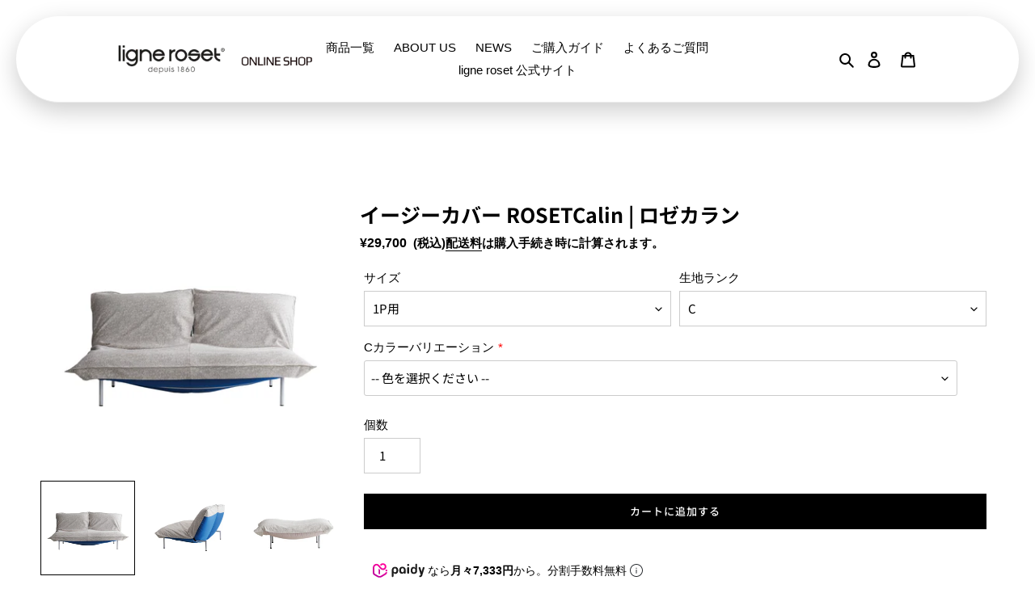

--- FILE ---
content_type: text/html; charset=utf-8
request_url: https://shop.ligneroset.jp/products/roestcalin_cover
body_size: 28822
content:
<!doctype html>
<html class="no-js" lang="ja">
<head>
<meta charset="utf-8">
<meta http-equiv="X-UA-Compatible" content="IE=edge,chrome=1">
<meta name="viewport" content="width=device-width,initial-scale=1">
<meta name="theme-color" content="#000000">
<meta name="facebook-domain-verification" content="1949w17pn0z47z26blo2042bbyp47o" />

<!---- kabunushi noSEO ---->





  <meta name="robots" content="noindex">

<!---- /kabunushi noSEO ----><link rel="canonical" href="https://shop.ligneroset.jp/products/roestcalin_cover"><title>イージーカバー ROSETCalin | ロゼカラン
&ndash; ligne roset online shop</title><meta name="description" content="ROSETCalin ロゼカラン専用イージーカバー ロゼカラン専用のイージーカバーです。小さなお子様の食べこぼしやペットの悪戯にも安心です。ソファ本体の汚れ防止だけでなく、季節や気分に合わせて取り替えられます。■ゴムベルトはブラック色です。ロゼカラン専用イージーカバーのゴムベルトはサイドとバックに付いています。"><!-- /snippets/social-meta-tags.liquid -->




<meta property="og:site_name" content="ligne roset online shop">
<meta property="og:url" content="https://shop.ligneroset.jp/products/roestcalin_cover">
<meta property="og:title" content="イージーカバー ROSETCalin | ロゼカラン">
<meta property="og:type" content="product">
<meta property="og:description" content="ROSETCalin ロゼカラン専用イージーカバー ロゼカラン専用のイージーカバーです。小さなお子様の食べこぼしやペットの悪戯にも安心です。ソファ本体の汚れ防止だけでなく、季節や気分に合わせて取り替えられます。■ゴムベルトはブラック色です。ロゼカラン専用イージーカバーのゴムベルトはサイドとバックに付いています。">

  <meta property="og:price:amount" content="22,000">
  <meta property="og:price:currency" content="JPY">

<meta property="og:image" content="http://shop.ligneroset.jp/cdn/shop/products/Cal_Cov0_1200x1200.jpg?v=1754007858"><meta property="og:image" content="http://shop.ligneroset.jp/cdn/shop/products/Cal_Cov1_1200x1200.jpg?v=1754007858"><meta property="og:image" content="http://shop.ligneroset.jp/cdn/shop/products/Cal_Cov2_1200x1200.jpg?v=1754007858">
<meta property="og:image:secure_url" content="https://shop.ligneroset.jp/cdn/shop/products/Cal_Cov0_1200x1200.jpg?v=1754007858"><meta property="og:image:secure_url" content="https://shop.ligneroset.jp/cdn/shop/products/Cal_Cov1_1200x1200.jpg?v=1754007858"><meta property="og:image:secure_url" content="https://shop.ligneroset.jp/cdn/shop/products/Cal_Cov2_1200x1200.jpg?v=1754007858">


  <meta name="twitter:site" content="@ligneroset_jp">

<meta name="twitter:card" content="summary_large_image">
<meta name="twitter:title" content="イージーカバー ROSETCalin | ロゼカラン">
<meta name="twitter:description" content="ROSETCalin ロゼカラン専用イージーカバー ロゼカラン専用のイージーカバーです。小さなお子様の食べこぼしやペットの悪戯にも安心です。ソファ本体の汚れ防止だけでなく、季節や気分に合わせて取り替えられます。■ゴムベルトはブラック色です。ロゼカラン専用イージーカバーのゴムベルトはサイドとバックに付いています。">


<link href="//shop.ligneroset.jp/cdn/shop/t/53/assets/theme.scss.css?v=45760103374394460281762303940" rel="stylesheet" type="text/css" media="all" />
<link href="//shop.ligneroset.jp/cdn/shop/t/53/assets/ligneroset.css?v=23390890877141743611759142979" rel="stylesheet" type="text/css" media="all" />
<link href="//shop.ligneroset.jp/cdn/shop/t/53/assets/c_common.css?v=17866338633346615121759142584" rel="stylesheet" type="text/css" media="all" />



<script>
	var theme = {
	breakpoints: {
		medium: 750,
		large: 990,
		widescreen: 1400
	},
	strings: {
        addToCart: "カートに追加する",
        soldOut: "売り切れ",
        unavailable: "お取り扱いできません",
        regularPrice: "通常価格",
        salePrice: "販売価格",
        sale: "セール",
        fromLowestPrice: "[price]から",
        vendor: "販売元",
        showMore: "表示を増やす",
        showLess: "表示を減らす",
        searchFor: "検索する",
        addressError: "住所を調べる際にエラーが発生しました",
        addressNoResults: "その住所は見つかりませんでした",
        addressQueryLimit: "Google APIの使用量の制限を超えました。\u003ca href=\"https:\/\/developers.google.com\/maps\/premium\/usage-limits\"\u003eプレミアムプラン\u003c\/a\u003eへのアップグレードをご検討ください。",
        authError: "あなたのGoogle Mapsのアカウント認証で問題が発生しました。",
        newWindow: "新しいウィンドウで開く",
        external: "外部のウェブサイトに移動します。",
        newWindowExternal: "外部のウェブサイトを新しいウィンドウで開く",
        removeLabel: "[product] を削除する",
        update: "アップデート",
        quantity: "数量",
        discountedTotal: "ディスカウント合計",
        regularTotal: "通常合計",
        priceColumn: "ディスカウントの詳細については価格列を参照してください。",
        quantityMinimumMessage: "数量は1以上でなければなりません",
        cartError: "お客様のカートをアップデートするときにエラーが発生しました。再度お試しください。",
        removedItemMessage: "カートから \u003cspan class=\"cart__removed-product-details\"\u003e([quantity]) 個の[link]\u003c\/span\u003eが消去されました。",
        unitPrice: "単価",
        unitPriceSeparator: "あたり",
        oneCartCount: "1個のアイテム",
        otherCartCount: "[count]個のアイテム",
        quantityLabel: "数量: [count]",
        products: "商品",
        loading: "読み込んでいます",
        number_of_results: "[result_number]\/[results_count]",
        number_of_results_found: "[results_count]件の結果が見つかりました",
        one_result_found: "1件の結果が見つかりました"
      },
	moneyFormat: "¥{{amount_no_decimals}}",
	moneyFormatWithCurrency: "¥{{amount_no_decimals}} JPY",
	settings: {
		predictiveSearchEnabled: true,
		predictiveSearchShowPrice: false,
		predictiveSearchShowVendor: false
	}
	}

	document.documentElement.className = document.documentElement.className.replace('no-js', 'js');
</script>

	<script src="https://code.jquery.com/jquery-3.7.1.js" integrity="sha256-eKhayi8LEQwp4NKxN+CfCh+3qOVUtJn3QNZ0TciWLP4=" crossorigin="anonymous"></script>
	<!-- swiper -->
	<link rel="stylesheet" href="https://cdnjs.cloudflare.com/ajax/libs/Swiper/4.3.3/css/swiper.min.css">
	<script src="https://cdnjs.cloudflare.com/ajax/libs/Swiper/4.3.3/js/swiper.min.js"></script>

	<!-- paidy -->
	<script src="https://cdn.paidy.com/promotional-messaging/general/paidy-upsell-widget.js" defer="defer"></script><script src="//shop.ligneroset.jp/cdn/shop/t/53/assets/lazysizes.js?v=94224023136283657951759142979" async="async"></script>
<script src="//shop.ligneroset.jp/cdn/shop/t/53/assets/vendor.js?v=73555340668197180491759142994" defer="defer"></script>
<script src="//shop.ligneroset.jp/cdn/shop/t/53/assets/theme.js?v=70139330303951695151759142991" defer="defer"></script>

<script>window.performance && window.performance.mark && window.performance.mark('shopify.content_for_header.start');</script><meta name="google-site-verification" content="R91Pe3H-aV4WMGVdIyNie321DM89antdP1idLa9nPmE">
<meta name="facebook-domain-verification" content="qpx277ngqtetfvbhefey2w9mehn957">
<meta id="shopify-digital-wallet" name="shopify-digital-wallet" content="/44013486231/digital_wallets/dialog">
<meta name="shopify-checkout-api-token" content="4728d2f3cef13937ebce5e0608765656">
<link rel="alternate" type="application/json+oembed" href="https://shop.ligneroset.jp/products/roestcalin_cover.oembed">
<script async="async" src="/checkouts/internal/preloads.js?locale=ja-JP"></script>
<link rel="preconnect" href="https://shop.app" crossorigin="anonymous">
<script async="async" src="https://shop.app/checkouts/internal/preloads.js?locale=ja-JP&shop_id=44013486231" crossorigin="anonymous"></script>
<script id="apple-pay-shop-capabilities" type="application/json">{"shopId":44013486231,"countryCode":"JP","currencyCode":"JPY","merchantCapabilities":["supports3DS"],"merchantId":"gid:\/\/shopify\/Shop\/44013486231","merchantName":"ligne roset online shop","requiredBillingContactFields":["postalAddress","email","phone"],"requiredShippingContactFields":["postalAddress","email","phone"],"shippingType":"shipping","supportedNetworks":["amex"],"total":{"type":"pending","label":"ligne roset online shop","amount":"1.00"},"shopifyPaymentsEnabled":true,"supportsSubscriptions":false}</script>
<script id="shopify-features" type="application/json">{"accessToken":"4728d2f3cef13937ebce5e0608765656","betas":["rich-media-storefront-analytics"],"domain":"shop.ligneroset.jp","predictiveSearch":false,"shopId":44013486231,"locale":"ja"}</script>
<script>var Shopify = Shopify || {};
Shopify.shop = "ligneroset.myshopify.com";
Shopify.locale = "ja";
Shopify.currency = {"active":"JPY","rate":"1.0"};
Shopify.country = "JP";
Shopify.theme = {"name":"ligne-roset-v4.40add(2025\/10\/01)_楽天・Paidy","id":144983523479,"schema_name":"Debut","schema_version":"17.1.0","theme_store_id":796,"role":"main"};
Shopify.theme.handle = "null";
Shopify.theme.style = {"id":null,"handle":null};
Shopify.cdnHost = "shop.ligneroset.jp/cdn";
Shopify.routes = Shopify.routes || {};
Shopify.routes.root = "/";</script>
<script type="module">!function(o){(o.Shopify=o.Shopify||{}).modules=!0}(window);</script>
<script>!function(o){function n(){var o=[];function n(){o.push(Array.prototype.slice.apply(arguments))}return n.q=o,n}var t=o.Shopify=o.Shopify||{};t.loadFeatures=n(),t.autoloadFeatures=n()}(window);</script>
<script>
  window.ShopifyPay = window.ShopifyPay || {};
  window.ShopifyPay.apiHost = "shop.app\/pay";
  window.ShopifyPay.redirectState = null;
</script>
<script id="shop-js-analytics" type="application/json">{"pageType":"product"}</script>
<script defer="defer" async type="module" src="//shop.ligneroset.jp/cdn/shopifycloud/shop-js/modules/v2/client.init-shop-cart-sync_BVhnWYZP.ja.esm.js"></script>
<script defer="defer" async type="module" src="//shop.ligneroset.jp/cdn/shopifycloud/shop-js/modules/v2/chunk.common_G3QnSGPj.esm.js"></script>
<script type="module">
  await import("//shop.ligneroset.jp/cdn/shopifycloud/shop-js/modules/v2/client.init-shop-cart-sync_BVhnWYZP.ja.esm.js");
await import("//shop.ligneroset.jp/cdn/shopifycloud/shop-js/modules/v2/chunk.common_G3QnSGPj.esm.js");

  window.Shopify.SignInWithShop?.initShopCartSync?.({"fedCMEnabled":true,"windoidEnabled":true});

</script>
<script>
  window.Shopify = window.Shopify || {};
  if (!window.Shopify.featureAssets) window.Shopify.featureAssets = {};
  window.Shopify.featureAssets['shop-js'] = {"shop-cart-sync":["modules/v2/client.shop-cart-sync_BSdRz_T5.ja.esm.js","modules/v2/chunk.common_G3QnSGPj.esm.js"],"init-fed-cm":["modules/v2/client.init-fed-cm_DKeXrvkH.ja.esm.js","modules/v2/chunk.common_G3QnSGPj.esm.js"],"shop-button":["modules/v2/client.shop-button_CKocH-Xf.ja.esm.js","modules/v2/chunk.common_G3QnSGPj.esm.js"],"init-windoid":["modules/v2/client.init-windoid_BEEhFXyd.ja.esm.js","modules/v2/chunk.common_G3QnSGPj.esm.js"],"init-shop-cart-sync":["modules/v2/client.init-shop-cart-sync_BVhnWYZP.ja.esm.js","modules/v2/chunk.common_G3QnSGPj.esm.js"],"shop-cash-offers":["modules/v2/client.shop-cash-offers_JuLVUidw.ja.esm.js","modules/v2/chunk.common_G3QnSGPj.esm.js","modules/v2/chunk.modal_C_KPQxUa.esm.js"],"init-shop-email-lookup-coordinator":["modules/v2/client.init-shop-email-lookup-coordinator_Co682421.ja.esm.js","modules/v2/chunk.common_G3QnSGPj.esm.js"],"shop-toast-manager":["modules/v2/client.shop-toast-manager_DkP9md09.ja.esm.js","modules/v2/chunk.common_G3QnSGPj.esm.js"],"avatar":["modules/v2/client.avatar_BTnouDA3.ja.esm.js"],"pay-button":["modules/v2/client.pay-button_Dw4F-Nci.ja.esm.js","modules/v2/chunk.common_G3QnSGPj.esm.js"],"init-customer-accounts-sign-up":["modules/v2/client.init-customer-accounts-sign-up_CN7pYmOR.ja.esm.js","modules/v2/client.shop-login-button_BhulrEgs.ja.esm.js","modules/v2/chunk.common_G3QnSGPj.esm.js","modules/v2/chunk.modal_C_KPQxUa.esm.js"],"shop-login-button":["modules/v2/client.shop-login-button_BhulrEgs.ja.esm.js","modules/v2/chunk.common_G3QnSGPj.esm.js","modules/v2/chunk.modal_C_KPQxUa.esm.js"],"init-shop-for-new-customer-accounts":["modules/v2/client.init-shop-for-new-customer-accounts_DiSwRsb-.ja.esm.js","modules/v2/client.shop-login-button_BhulrEgs.ja.esm.js","modules/v2/chunk.common_G3QnSGPj.esm.js","modules/v2/chunk.modal_C_KPQxUa.esm.js"],"init-customer-accounts":["modules/v2/client.init-customer-accounts_DJK57PwP.ja.esm.js","modules/v2/client.shop-login-button_BhulrEgs.ja.esm.js","modules/v2/chunk.common_G3QnSGPj.esm.js","modules/v2/chunk.modal_C_KPQxUa.esm.js"],"shop-follow-button":["modules/v2/client.shop-follow-button_D4ogg6nJ.ja.esm.js","modules/v2/chunk.common_G3QnSGPj.esm.js","modules/v2/chunk.modal_C_KPQxUa.esm.js"],"checkout-modal":["modules/v2/client.checkout-modal_DeuAM0Ef.ja.esm.js","modules/v2/chunk.common_G3QnSGPj.esm.js","modules/v2/chunk.modal_C_KPQxUa.esm.js"],"lead-capture":["modules/v2/client.lead-capture_D6HkMij_.ja.esm.js","modules/v2/chunk.common_G3QnSGPj.esm.js","modules/v2/chunk.modal_C_KPQxUa.esm.js"],"shop-login":["modules/v2/client.shop-login_mNTZPKeH.ja.esm.js","modules/v2/chunk.common_G3QnSGPj.esm.js","modules/v2/chunk.modal_C_KPQxUa.esm.js"],"payment-terms":["modules/v2/client.payment-terms_DUPlBTpq.ja.esm.js","modules/v2/chunk.common_G3QnSGPj.esm.js","modules/v2/chunk.modal_C_KPQxUa.esm.js"]};
</script>
<script>(function() {
  var isLoaded = false;
  function asyncLoad() {
    if (isLoaded) return;
    isLoaded = true;
    var urls = ["https:\/\/node1.itoris.com\/dpo\/storefront\/include.js?shop=ligneroset.myshopify.com","https:\/\/cdn.nfcube.com\/instafeed-a291cd572f8d562c71cd632e6e42032b.js?shop=ligneroset.myshopify.com"];
    for (var i = 0; i < urls.length; i++) {
      var s = document.createElement('script');
      s.type = 'text/javascript';
      s.async = true;
      s.src = urls[i];
      var x = document.getElementsByTagName('script')[0];
      x.parentNode.insertBefore(s, x);
    }
  };
  if(window.attachEvent) {
    window.attachEvent('onload', asyncLoad);
  } else {
    window.addEventListener('load', asyncLoad, false);
  }
})();</script>
<script id="__st">var __st={"a":44013486231,"offset":32400,"reqid":"7b1ae6b5-8a5a-48b9-93d3-324f9adaef24-1763616483","pageurl":"shop.ligneroset.jp\/products\/roestcalin_cover","u":"8ac662825199","p":"product","rtyp":"product","rid":7593903292567};</script>
<script>window.ShopifyPaypalV4VisibilityTracking = true;</script>
<script id="captcha-bootstrap">!function(){'use strict';const t='contact',e='account',n='new_comment',o=[[t,t],['blogs',n],['comments',n],[t,'customer']],c=[[e,'customer_login'],[e,'guest_login'],[e,'recover_customer_password'],[e,'create_customer']],r=t=>t.map((([t,e])=>`form[action*='/${t}']:not([data-nocaptcha='true']) input[name='form_type'][value='${e}']`)).join(','),a=t=>()=>t?[...document.querySelectorAll(t)].map((t=>t.form)):[];function s(){const t=[...o],e=r(t);return a(e)}const i='password',u='form_key',d=['recaptcha-v3-token','g-recaptcha-response','h-captcha-response',i],f=()=>{try{return window.sessionStorage}catch{return}},m='__shopify_v',_=t=>t.elements[u];function p(t,e,n=!1){try{const o=window.sessionStorage,c=JSON.parse(o.getItem(e)),{data:r}=function(t){const{data:e,action:n}=t;return t[m]||n?{data:e,action:n}:{data:t,action:n}}(c);for(const[e,n]of Object.entries(r))t.elements[e]&&(t.elements[e].value=n);n&&o.removeItem(e)}catch(o){console.error('form repopulation failed',{error:o})}}const l='form_type',E='cptcha';function T(t){t.dataset[E]=!0}const w=window,h=w.document,L='Shopify',v='ce_forms',y='captcha';let A=!1;((t,e)=>{const n=(g='f06e6c50-85a8-45c8-87d0-21a2b65856fe',I='https://cdn.shopify.com/shopifycloud/storefront-forms-hcaptcha/ce_storefront_forms_captcha_hcaptcha.v1.5.2.iife.js',D={infoText:'hCaptchaによる保護',privacyText:'プライバシー',termsText:'利用規約'},(t,e,n)=>{const o=w[L][v],c=o.bindForm;if(c)return c(t,g,e,D).then(n);var r;o.q.push([[t,g,e,D],n]),r=I,A||(h.body.append(Object.assign(h.createElement('script'),{id:'captcha-provider',async:!0,src:r})),A=!0)});var g,I,D;w[L]=w[L]||{},w[L][v]=w[L][v]||{},w[L][v].q=[],w[L][y]=w[L][y]||{},w[L][y].protect=function(t,e){n(t,void 0,e),T(t)},Object.freeze(w[L][y]),function(t,e,n,w,h,L){const[v,y,A,g]=function(t,e,n){const i=e?o:[],u=t?c:[],d=[...i,...u],f=r(d),m=r(i),_=r(d.filter((([t,e])=>n.includes(e))));return[a(f),a(m),a(_),s()]}(w,h,L),I=t=>{const e=t.target;return e instanceof HTMLFormElement?e:e&&e.form},D=t=>v().includes(t);t.addEventListener('submit',(t=>{const e=I(t);if(!e)return;const n=D(e)&&!e.dataset.hcaptchaBound&&!e.dataset.recaptchaBound,o=_(e),c=g().includes(e)&&(!o||!o.value);(n||c)&&t.preventDefault(),c&&!n&&(function(t){try{if(!f())return;!function(t){const e=f();if(!e)return;const n=_(t);if(!n)return;const o=n.value;o&&e.removeItem(o)}(t);const e=Array.from(Array(32),(()=>Math.random().toString(36)[2])).join('');!function(t,e){_(t)||t.append(Object.assign(document.createElement('input'),{type:'hidden',name:u})),t.elements[u].value=e}(t,e),function(t,e){const n=f();if(!n)return;const o=[...t.querySelectorAll(`input[type='${i}']`)].map((({name:t})=>t)),c=[...d,...o],r={};for(const[a,s]of new FormData(t).entries())c.includes(a)||(r[a]=s);n.setItem(e,JSON.stringify({[m]:1,action:t.action,data:r}))}(t,e)}catch(e){console.error('failed to persist form',e)}}(e),e.submit())}));const S=(t,e)=>{t&&!t.dataset[E]&&(n(t,e.some((e=>e===t))),T(t))};for(const o of['focusin','change'])t.addEventListener(o,(t=>{const e=I(t);D(e)&&S(e,y())}));const B=e.get('form_key'),M=e.get(l),P=B&&M;t.addEventListener('DOMContentLoaded',(()=>{const t=y();if(P)for(const e of t)e.elements[l].value===M&&p(e,B);[...new Set([...A(),...v().filter((t=>'true'===t.dataset.shopifyCaptcha))])].forEach((e=>S(e,t)))}))}(h,new URLSearchParams(w.location.search),n,t,e,['guest_login'])})(!0,!0)}();</script>
<script integrity="sha256-52AcMU7V7pcBOXWImdc/TAGTFKeNjmkeM1Pvks/DTgc=" data-source-attribution="shopify.loadfeatures" defer="defer" src="//shop.ligneroset.jp/cdn/shopifycloud/storefront/assets/storefront/load_feature-81c60534.js" crossorigin="anonymous"></script>
<script crossorigin="anonymous" defer="defer" src="//shop.ligneroset.jp/cdn/shopifycloud/storefront/assets/shopify_pay/storefront-65b4c6d7.js?v=20250812"></script>
<script data-source-attribution="shopify.dynamic_checkout.dynamic.init">var Shopify=Shopify||{};Shopify.PaymentButton=Shopify.PaymentButton||{isStorefrontPortableWallets:!0,init:function(){window.Shopify.PaymentButton.init=function(){};var t=document.createElement("script");t.src="https://shop.ligneroset.jp/cdn/shopifycloud/portable-wallets/latest/portable-wallets.ja.js",t.type="module",document.head.appendChild(t)}};
</script>
<script data-source-attribution="shopify.dynamic_checkout.buyer_consent">
  function portableWalletsHideBuyerConsent(e){var t=document.getElementById("shopify-buyer-consent"),n=document.getElementById("shopify-subscription-policy-button");t&&n&&(t.classList.add("hidden"),t.setAttribute("aria-hidden","true"),n.removeEventListener("click",e))}function portableWalletsShowBuyerConsent(e){var t=document.getElementById("shopify-buyer-consent"),n=document.getElementById("shopify-subscription-policy-button");t&&n&&(t.classList.remove("hidden"),t.removeAttribute("aria-hidden"),n.addEventListener("click",e))}window.Shopify?.PaymentButton&&(window.Shopify.PaymentButton.hideBuyerConsent=portableWalletsHideBuyerConsent,window.Shopify.PaymentButton.showBuyerConsent=portableWalletsShowBuyerConsent);
</script>
<script data-source-attribution="shopify.dynamic_checkout.cart.bootstrap">document.addEventListener("DOMContentLoaded",(function(){function t(){return document.querySelector("shopify-accelerated-checkout-cart, shopify-accelerated-checkout")}if(t())Shopify.PaymentButton.init();else{new MutationObserver((function(e,n){t()&&(Shopify.PaymentButton.init(),n.disconnect())})).observe(document.body,{childList:!0,subtree:!0})}}));
</script>
<link id="shopify-accelerated-checkout-styles" rel="stylesheet" media="screen" href="https://shop.ligneroset.jp/cdn/shopifycloud/portable-wallets/latest/accelerated-checkout-backwards-compat.css" crossorigin="anonymous">
<style id="shopify-accelerated-checkout-cart">
        #shopify-buyer-consent {
  margin-top: 1em;
  display: inline-block;
  width: 100%;
}

#shopify-buyer-consent.hidden {
  display: none;
}

#shopify-subscription-policy-button {
  background: none;
  border: none;
  padding: 0;
  text-decoration: underline;
  font-size: inherit;
  cursor: pointer;
}

#shopify-subscription-policy-button::before {
  box-shadow: none;
}

      </style>

<script>window.performance && window.performance.mark && window.performance.mark('shopify.content_for_header.end');</script>

<!-- Google Tag Manager -->
<script>(function(w,d,s,l,i){w[l]=w[l]||[];w[l].push({'gtm.start':
new Date().getTime(),event:'gtm.js'});var f=d.getElementsByTagName(s)[0],
j=d.createElement(s),dl=l!='dataLayer'?'&l='+l:'';j.async=true;j.src=
'https://www.googletagmanager.com/gtm.js?id='+i+dl;f.parentNode.insertBefore(j,f);
})(window,document,'script','dataLayer','GTM-58MKK9RR');</script>
<!-- End Google Tag Manager -->


<script>window.is_hulkpo_installed=true</script><!-- BEGIN app block: shopify://apps/gsc-instagram-feed/blocks/embed/96970b1b-b770-454f-b16b-51f47e1aa4ed --><script>
  try {
    window.GSC_INSTAFEED_WIDGETS = [{"key":"GSC-OgmIPSZFBXxzAjh","popup":{"avatar":true,"caption":true,"username":true,"likeCount":true,"permalink":true,"commentsCount":true,"permalinkText":"View post"},"blocks":[{"id":"heading-gjBoqhdzdCZi","type":"heading","align":"center","color":"#424242","value":"Instagram @ligneroset_jp_shop","enabled":true,"padding":{"mobile":{},"desktop":{}},"fontWeight":"600","textTransform":"unset","mobileFontSize":"24px","desktopFontSize":"28px"},{"id":"text-yfDclEawIGDL","type":"text","align":"center","color":"#616161","value":"Join the #リーンロゼのある暮らし movement and show us your interior!","enabled":true,"padding":{"mobile":{"bottom":"8px"},"desktop":{"bottom":"12px"}},"fontWeight":"400","textTransform":"unset","mobileFontSize":"14px","desktopFontSize":"16px"},{"id":"posts-KujLjaQoYrGF","type":"posts","aspect":"1:1","radius":{"value":"12px","enabled":true},"enabled":true,"padding":{"mobile":{},"desktop":{}},"hoverEffects":{"caption":false,"enabled":true,"instLogo":true,"likeCount":true,"commentsCount":true},"videoAutoplay":true,"mediaClickAction":"popup","showMediaTypeIcon":true},{"id":"button-aCvpVCHVzikY","href":"https://instagram.com/ligneroset_jp_shop","type":"button","label":"Instagram","width":"content","border":{"size":"2px","color":"#000000","enabled":false},"margin":{"mobile":{"top":"8px","left":"0px","right":"0px","bottom":"0px"},"desktop":{"top":"12px","left":"0px","right":"0px","bottom":"0px"}},"radius":{"value":"12px","enabled":true},"target":"_blank","enabled":true,"padding":{"mobile":{"top":"14px","left":"32px","right":"32px","bottom":"14px"},"desktop":{"top":"16px","left":"48px","right":"48px","bottom":"16px"}},"textColor":"#ffffff","background":{"blur":"0px","color":"#424242","enabled":true},"fontWeight":"600","textTransform":"unset","mobileFontSize":"13px","desktopFontSize":"15px","mobileLetterSpacing":"0","desktopLetterSpacing":"0"}],"enabled":true,"general":{"breakpoint":"768px","mediaFilter":"posts","updateInterval":"day"},"container":{"margin":{"mobile":{"top":"0px","left":"0px","right":"0px","bottom":"0px"},"desktop":{"top":"0px","left":"0px","right":"0px","bottom":"0px"}},"radius":{"value":"0px","enabled":false},"padding":{"mobile":{"top":"48px","left":"16px","right":"16px","bottom":"48px"},"desktop":{"top":"80px","left":"20px","right":"20px","bottom":"80px"}},"background":{"blur":"0px","color":"#ffffff","enabled":true},"containerWidthType":"full","containerWidthValue":"1024px"},"hasGscLogo":true,"mobileLayout":{"grid":{"gap":"4px","rowCount":2,"columnCount":3},"mode":"auto","variant":"carousel","carousel":{"gap":"4px","autoplay":{"speed":3,"enabled":true},"columnCount":2},"autoConfig":{"grid":{"gap":"4px","rowCount":2,"columnCount":3},"variant":"carousel","carousel":{"gap":"4px","autoplay":{"speed":3,"enabled":true},"columnCount":2}}},"desktopLayout":{"grid":{"gap":"12px","rowCount":2,"columnCount":5},"variant":"carousel","carousel":{"gap":"12px","arrows":"always","autoplay":{"speed":3,"enabled":true},"columnCount":5}}},{"key":"GSC-gCVPVXVMbOXVpYe","popup":{"avatar":true,"caption":true,"username":true,"likeCount":true,"permalink":true,"commentsCount":true,"permalinkText":"View post"},"blocks":[{"id":"heading-lFOXFyaMVaUT","type":"heading","align":"center","color":"#cc996d","value":"Instagram @ligneroset_jp_shop","enabled":true,"padding":{"mobile":{},"desktop":{}},"fontWeight":"600","textTransform":"unset","mobileFontSize":"17px","desktopFontSize":"11px"},{"id":"text-qtChMpEhRkwq","type":"text","align":"center","color":"#616161","value":"Join the #リーンロゼのある暮らし movement and                                     show us your interior!","enabled":true,"padding":{"mobile":{"bottom":"8px"},"desktop":{"bottom":"12px"}},"fontWeight":"400","textTransform":"unset","mobileFontSize":"12px","desktopFontSize":"15px"},{"id":"posts-oajlnqVhuYIq","type":"posts","aspect":"1:1","radius":{"value":"15px","enabled":true},"enabled":true,"padding":{"mobile":{},"desktop":{}},"hoverEffects":{"caption":false,"enabled":true,"instLogo":true,"likeCount":true,"commentsCount":false},"videoAutoplay":true,"mediaClickAction":"popup","showMediaTypeIcon":true},{"id":"button-vpZNZlJOLnGf","href":"https://instagram.com/ligneroset_jp_shop","type":"button","label":"Visit Instagram","width":"content","border":{"size":"2px","color":"#000000","enabled":false},"margin":{"mobile":{"top":"8px","left":"0px","right":"0px","bottom":"0px"},"desktop":{"top":"12px","left":"0px","right":"0px","bottom":"0px"}},"radius":{"value":"12px","enabled":true},"target":"_blank","enabled":true,"padding":{"mobile":{"top":"14px","left":"32px","right":"32px","bottom":"14px"},"desktop":{"top":"16px","left":"48px","right":"48px","bottom":"16px"}},"textColor":"#ffffff","background":{"blur":"0px","color":"#424242","enabled":true},"fontWeight":"600","textTransform":"unset","mobileFontSize":"13px","desktopFontSize":"15px","mobileLetterSpacing":"0","desktopLetterSpacing":"0"}],"enabled":true,"general":{"breakpoint":"800px","mediaFilter":"posts","updateInterval":"day"},"container":{"margin":{"mobile":{"top":"0px","left":"0px","right":"0px","bottom":"0px"},"desktop":{"top":"0px","left":"0px","right":"0px","bottom":"0px"}},"radius":{"value":"0px","enabled":false},"padding":{"mobile":{"top":"48px","left":"16px","right":"16px","bottom":"48px"},"desktop":{"top":"80px","left":"20px","right":"20px","bottom":"80px"}},"background":{"blur":"0px","color":"#ffffff","enabled":true},"containerWidthType":"fixed","containerWidthValue":"1016px"},"hasGscLogo":true,"mobileLayout":{"grid":{"gap":"4px","rowCount":2,"columnCount":3},"mode":"auto","variant":"carousel","carousel":{"gap":"4px","autoplay":{"speed":3,"enabled":true},"columnCount":2},"autoConfig":{"grid":{"gap":"4px","rowCount":2,"columnCount":3},"variant":"carousel","carousel":{"gap":"4px","autoplay":{"speed":5,"enabled":true},"columnCount":2}}},"desktopLayout":{"grid":{"gap":"12px","rowCount":2,"columnCount":5},"variant":"carousel","carousel":{"gap":"12px","arrows":"always","autoplay":{"speed":5,"enabled":true},"columnCount":5}}},{"key":"GSC-pzZXAHLZAKJgGwD","popup":{"avatar":true,"caption":true,"username":true,"likeCount":true,"permalink":true,"commentsCount":true,"permalinkText":"View post"},"blocks":[{"id":"heading-erFRCmmhXEmp","type":"heading","align":"center","color":"#000000","value":"Follow us on Instagram","enabled":true,"padding":{"mobile":{},"desktop":{}},"fontWeight":"600","textTransform":"unset","mobileFontSize":"24px","desktopFontSize":"28px"},{"id":"text-NRsFrEJeHdui","type":"text","align":"center","color":"#616161","value":"Join our community for daily inspiration and a closer look at our creations","enabled":true,"padding":{"mobile":{"bottom":"8px"},"desktop":{"bottom":"12px"}},"fontWeight":"400","textTransform":"unset","mobileFontSize":"14px","desktopFontSize":"16px"},{"id":"posts-VTMexbevvyGO","type":"posts","aspect":"1:1","radius":{"value":"12px","enabled":true},"enabled":true,"padding":{"mobile":{},"desktop":{}},"hoverEffects":{"caption":false,"enabled":true,"instLogo":true,"likeCount":true,"commentsCount":true},"videoAutoplay":true,"mediaClickAction":"popup","showMediaTypeIcon":true},{"id":"button-IyibVuDWVRwS","href":"https://instagram.com/ligneroset_jp_shop","type":"button","label":"Visit Instagram","width":"content","border":{"size":"2px","color":"#000000","enabled":false},"margin":{"mobile":{"top":"8px","left":"0px","right":"0px","bottom":"0px"},"desktop":{"top":"12px","left":"0px","right":"0px","bottom":"0px"}},"radius":{"value":"12px","enabled":true},"target":"_blank","enabled":true,"padding":{"mobile":{"top":"14px","left":"32px","right":"32px","bottom":"14px"},"desktop":{"top":"16px","left":"48px","right":"48px","bottom":"16px"}},"textColor":"#ffffff","background":{"blur":"0px","color":"#000000","enabled":true},"fontWeight":"600","textTransform":"unset","mobileFontSize":"13px","desktopFontSize":"15px","mobileLetterSpacing":"0","desktopLetterSpacing":"0"}],"enabled":true,"general":{"breakpoint":"768px","mediaFilter":"posts","updateInterval":"day"},"container":{"margin":{"mobile":{"top":"0px","left":"0px","right":"0px","bottom":"0px"},"desktop":{"top":"0px","left":"0px","right":"0px","bottom":"0px"}},"radius":{"value":"0px","enabled":false},"padding":{"mobile":{"top":"48px","left":"16px","right":"16px","bottom":"48px"},"desktop":{"top":"80px","left":"20px","right":"20px","bottom":"80px"}},"background":{"blur":"0px","color":"#ffffff","enabled":true},"containerWidthType":"full","containerWidthValue":"1024px"},"hasGscLogo":true,"mobileLayout":{"grid":{"gap":"4px","rowCount":2,"columnCount":3},"mode":"auto","variant":"carousel","carousel":{"gap":"4px","autoplay":{"speed":3,"enabled":true},"columnCount":2},"autoConfig":{"grid":{"gap":"4px","rowCount":2,"columnCount":3},"variant":"carousel","carousel":{"gap":"4px","autoplay":{"speed":3,"enabled":true},"columnCount":2}}},"desktopLayout":{"grid":{"gap":"12px","rowCount":2,"columnCount":5},"variant":"carousel","carousel":{"gap":"12px","arrows":"always","autoplay":{"speed":3,"enabled":true},"columnCount":5}}},{"key":"GSC-rZsDMOWOSgVMjaQ","popup":{"avatar":true,"caption":true,"username":true,"likeCount":true,"permalink":true,"commentsCount":true,"permalinkText":"View post"},"blocks":[{"id":"heading-vFpAbSpGUzli","type":"heading","align":"center","color":"rgba(216,154,39,0.99)","value":"Instagram @ligneroset_jp_shop","enabled":true,"padding":{"mobile":{},"desktop":{}},"fontWeight":"600","textTransform":"unset","mobileFontSize":"17px","desktopFontSize":"8px"},{"id":"text-ZxDDvpqjuzOo","type":"text","align":"center","color":"#616161","value":"Join the ＃リーンロゼのある暮らし movement and show us your interior!","enabled":true,"padding":{"mobile":{"bottom":"8px"},"desktop":{"bottom":"12px"}},"fontWeight":"400","textTransform":"unset","mobileFontSize":"12px","desktopFontSize":"11px"},{"id":"posts-uTigFcgsAYGt","type":"posts","aspect":"1:1","radius":{"value":"10px","enabled":true},"enabled":true,"padding":{"mobile":{},"desktop":{}},"hoverEffects":{"caption":false,"enabled":true,"instLogo":true,"likeCount":true,"commentsCount":true},"videoAutoplay":true,"mediaClickAction":"popup","showMediaTypeIcon":true},{"id":"button-tnrkKekamMMJ","href":"https://instagram.com/ligneroset_jp_shop","type":"button","label":"Visit Instagram","width":"content","border":{"size":"2px","color":"#000000","enabled":false},"margin":{"mobile":{"top":"8px","left":"0px","right":"0px","bottom":"0px"},"desktop":{"top":"12px","left":"0px","right":"0px","bottom":"0px"}},"radius":{"value":"12px","enabled":true},"target":"_blank","enabled":true,"padding":{"mobile":{"top":"14px","left":"32px","right":"32px","bottom":"14px"},"desktop":{"top":"16px","left":"48px","right":"48px","bottom":"16px"}},"textColor":"#ffffff","background":{"blur":"0px","color":"#424242","enabled":true},"fontWeight":"600","textTransform":"unset","mobileFontSize":"13px","desktopFontSize":"15px","mobileLetterSpacing":"0","desktopLetterSpacing":"0"}],"enabled":true,"general":{"breakpoint":"968px","mediaFilter":"posts","updateInterval":"day"},"container":{"margin":{"mobile":{"top":"0px","left":"0px","right":"0px","bottom":"0px"},"desktop":{"top":"0px","left":"0px","right":"0px","bottom":"0px"}},"radius":{"value":"0px","enabled":false},"padding":{"mobile":{"top":"48px","left":"16px","right":"16px","bottom":"48px"},"desktop":{"top":"80px","left":"20px","right":"20px","bottom":"80px"}},"background":{"blur":"0px","color":"#ffffff","enabled":true},"containerWidthType":"fixed","containerWidthValue":"696px"},"hasGscLogo":true,"mobileLayout":{"grid":{"gap":"4px","rowCount":2,"columnCount":3},"mode":"auto","variant":"carousel","carousel":{"gap":"4px","autoplay":{"speed":3,"enabled":true},"columnCount":2},"autoConfig":{"grid":{"gap":"4px","rowCount":2,"columnCount":3},"variant":"carousel","carousel":{"gap":"4px","autoplay":{"speed":3,"enabled":true},"columnCount":2}}},"desktopLayout":{"grid":{"gap":"12px","rowCount":2,"columnCount":5},"variant":"carousel","carousel":{"gap":"12px","arrows":"always","autoplay":{"speed":3,"enabled":true},"columnCount":5}}}]
  } catch (e) {
    console.log(e);
  }
</script>


<!-- END app block --><!-- BEGIN app block: shopify://apps/hulk-product-options/blocks/app-embed/380168ef-9475-4244-a291-f66b189208b5 --><!-- BEGIN app snippet: hulkapps_product_options --><script>
    
        window.hulkapps = {
        shop_slug: "ligneroset",
        store_id: "ligneroset.myshopify.com",
        money_format: "¥{{amount_no_decimals}}",
        cart: null,
        product: null,
        product_collections: null,
        product_variants: null,
        is_volume_discount: null,
        is_product_option: true,
        product_id: null,
        page_type: null,
        po_url: "https://productoption.hulkapps.com",
        po_proxy_url: "https://shop.ligneroset.jp",
        vd_url: "https://volumediscount.hulkapps.com",
        customer: null,
        hulkapps_extension_js: true

    }
    window.is_hulkpo_installed=true
    

      window.hulkapps.page_type = "cart";
      window.hulkapps.cart = {"note":null,"attributes":{},"original_total_price":0,"total_price":0,"total_discount":0,"total_weight":0.0,"item_count":0,"items":[],"requires_shipping":false,"currency":"JPY","items_subtotal_price":0,"cart_level_discount_applications":[],"checkout_charge_amount":0}
      if (typeof window.hulkapps.cart.items == "object") {
        for (var i=0; i<window.hulkapps.cart.items.length; i++) {
          ["sku", "grams", "vendor", "url", "image", "handle", "requires_shipping", "product_type", "product_description"].map(function(a) {
            delete window.hulkapps.cart.items[i][a]
          })
        }
      }
      window.hulkapps.cart_collections = {}
      

    
      window.hulkapps.page_type = "product"
      window.hulkapps.product_id = "7593903292567";
      window.hulkapps.product = {"id":7593903292567,"title":"イージーカバー ROSETCalin | ロゼカラン","handle":"roestcalin_cover","description":"\u003cp\u003e\u003cspan\u003eROSETCalin ロゼカラン専用イージーカバー　ロゼカラン専用のイージーカバーです。小さなお子様の食べこぼしやペットの悪戯にも安心です。ソファ本体の汚れ防止だけでなく、季節や気分に合わせて取り替えられます。\u003c\/span\u003e\u003cbr\u003e\u003cspan\u003e■ゴムベルトはブラック色です。ロゼカラン専用イージーカバーのゴムベルトはサイドとバックに付いています。\u003c\/span\u003e\u003c\/p\u003e\n\u003cp\u003e\u003cspan\u003e■お手入れはドライクリーニングをご利用ください。\u003c\/span\u003e\u003c\/p\u003e\n\u003cp\u003e\u003cspan\u003e※Lランク アクアクリーンは、\u003cbr\u003e■ドライクリーニングをすると水だけで汚れが落とせる機能が低下します。\u003cbr\u003e\u003c\/span\u003e\u003cspan\u003e※Lランク アゴラは、ドライクリーニング不可となります。\u003c\/span\u003e\u003c\/p\u003e\n\u003cp\u003e\u003cspan\u003e■\u003c\/span\u003e\u003cspan\u003eタンブラー乾燥のご利用はお控えください。\u003cbr\u003e\u003cbr\u003e\u003cbr\u003e商品のお届けにつきまして\u003cbr\u003e・商品は弊社指定配送業者でお届けします。\u003cbr\u003e・配送地域によって、配送可能日が異なります。\u003cbr\u003e・詳細納期につきましては、ご注文確定後に別途メールにてご連絡させて頂きます。\u003cbr\u003e\u003c\/span\u003e\u003c\/p\u003e\n\u003cp\u003e\u003c\/p\u003e\n\u003cp\u003e\u003cmeta charset=\"UTF-8\"\u003e \u003cmeta name=\"viewport\" content=\"width=device-width, initial-scale=1.0\"\u003e\u003c\/p\u003e\n\u003cstyle\u003e\n    body {\n      margin: 0;\n      font-family: 'Helvetica Neue', Arial, sans-serif;\n    }\n\n    .banner {\n      max-width: 900px;\n      margin: 40px auto;\n      padding: 40px 30px;\n      background-color: #e8f7f4;\n      text-align: center;\n      border-radius: 16px;\n      box-shadow: 0 4px 12px rgba(0, 0, 0, 0.1);\n    }\n\n    .banner .subheading {\n      font-size: 16px;\n      color: #888;\n      margin-bottom: 8px;\n      letter-spacing: 1px;\n    }\n\n    .banner h1 {\n      font-size: 48px;\n      font-weight: 800;\n      margin-bottom: 16px;\n      color: #222;\n      letter-spacing: 1px;\n    }\n\n    .banner p {\n      font-size: 16px;\n      color: #555;\n      margin-bottom: 24px;\n      line-height: 1.7;\n    }\n\n    .cta-buttons {\n      display: flex;\n      justify-content: center;\n      gap: 16px;\n      margin-top: 20px;\n    }\n\n    .cta-buttons a {\n      display: inline-flex; \/* ← flexに変更 *\/\n      align-items: center;  \/* ← 縦中央揃え *\/\n      justify-content: center; \/* ← 横中央揃え *\/\n      padding: 12px 28px;\n      border-radius: 30px;\n      text-decoration: none;\n      font-weight: bold;\n      font-size: 15px;\n      transition: all 0.3s ease;\n      box-shadow: 0 4px 10px rgba(0, 0, 0, 0.1);\n      height: 48px; \/* ← ボタン高さを固定するとより安定 *\/\n    }\n\n    .cta-buttons a.collection {\n      background-color: #fff;\n      color: #44c3a1;\n      border: 2px solid #44c3a1;\n    }\n\n    .cta-buttons a.collection:hover {\n      background-color: #44c3a1;\n      color: #fff;\n    }\n\n    .cta-buttons a.sample {\n      background-color: #fff;\n      color: #44c3a1;\n      border: 2px solid #44c3a1;\n    }\n\n    .cta-buttons a.sample:hover {\n      background-color: #44c3a1;\n      color: #fff;\n    }\n\n    @media (max-width: 600px) {\n      .banner {\n        padding: 24px 18px;\n      }\n\n      .banner .subheading {\n        font-size: 14px;\n      }\n\n      .banner h1 {\n        font-size: 32px;\n      }\n\n      .banner p {\n        font-size: 14px;\n      }\n\n      .cta-buttons {\n        flex-direction: column;\n        gap: 12px;\n      }\n    }\n  \u003c\/style\u003e\n\u003cdiv class=\"banner\"\u003e\n\u003ch1\u003eFABRIC COLLECTION\u003c\/h1\u003e\n\u003cp\u003e\u003cbr\u003eお部屋を彩る多彩なファブリックコレクション。\u003cbr\u003eお好みに合わせた生地を見つけてください。\u003cbr\u003e\u003cbr\u003e※一部、オンラインショップでは取り扱いのない生地がございます。\u003cbr\u003eまた、オンラインショップではパールトーン加工は承っておりません。\u003c\/p\u003e\n\u003cdiv class=\"cta-buttons\"\u003e\n\u003ca href=\"https:\/\/www.ligne-roset.jp\/fabric\/\" class=\"collection\" target=\"_blank\"\u003eコレクションを見る\u003c\/a\u003e \u003ca href=\"https:\/\/www.ligne-roset.jp\/fabric\/sample\/\" class=\"sample\" target=\"_blank\"\u003eサンプルを請求する\u003c\/a\u003e\n\u003c\/div\u003e\n\u003c\/div\u003e","published_at":"2025-04-08T13:01:25+09:00","created_at":"2022-05-19T14:24:51+09:00","vendor":"ligne roset online shop","type":"ソファーカバー","tags":["ligneroset","ROSETCalin","ソファ","ソファーカバー","メンテナンス\u0026カバー"],"price":2200000,"price_min":2200000,"price_max":10780000,"available":true,"price_varies":true,"compare_at_price":null,"compare_at_price_min":0,"compare_at_price_max":0,"compare_at_price_varies":false,"variants":[{"id":45854457790615,"title":"1P用 \/ C","option1":"1P用","option2":"C","option3":null,"sku":"calinc_1p_c","requires_shipping":true,"taxable":false,"featured_image":null,"available":true,"name":"イージーカバー ROSETCalin | ロゼカラン - 1P用 \/ C","public_title":"1P用 \/ C","options":["1P用","C"],"price":2970000,"weight":0,"compare_at_price":null,"inventory_management":"shopify","barcode":null,"requires_selling_plan":false,"selling_plan_allocations":[]},{"id":45854457823383,"title":"1P用 \/ D","option1":"1P用","option2":"D","option3":null,"sku":"calinc_1p_d","requires_shipping":true,"taxable":false,"featured_image":null,"available":true,"name":"イージーカバー ROSETCalin | ロゼカラン - 1P用 \/ D","public_title":"1P用 \/ D","options":["1P用","D"],"price":3190000,"weight":0,"compare_at_price":null,"inventory_management":"shopify","barcode":null,"requires_selling_plan":false,"selling_plan_allocations":[]},{"id":45854457856151,"title":"1P用 \/ E","option1":"1P用","option2":"E","option3":null,"sku":"calinc_1p_e","requires_shipping":true,"taxable":false,"featured_image":null,"available":true,"name":"イージーカバー ROSETCalin | ロゼカラン - 1P用 \/ E","public_title":"1P用 \/ E","options":["1P用","E"],"price":3410000,"weight":0,"compare_at_price":null,"inventory_management":"shopify","barcode":null,"requires_selling_plan":false,"selling_plan_allocations":[]},{"id":45854457888919,"title":"1P用 \/ G","option1":"1P用","option2":"G","option3":null,"sku":"calinc_1p_g","requires_shipping":true,"taxable":false,"featured_image":null,"available":true,"name":"イージーカバー ROSETCalin | ロゼカラン - 1P用 \/ G","public_title":"1P用 \/ G","options":["1P用","G"],"price":3740000,"weight":0,"compare_at_price":null,"inventory_management":"shopify","barcode":null,"requires_selling_plan":false,"selling_plan_allocations":[]},{"id":45854457921687,"title":"1P用 \/ H","option1":"1P用","option2":"H","option3":null,"sku":"calinc_1p_h","requires_shipping":true,"taxable":false,"featured_image":null,"available":true,"name":"イージーカバー ROSETCalin | ロゼカラン - 1P用 \/ H","public_title":"1P用 \/ H","options":["1P用","H"],"price":4070000,"weight":0,"compare_at_price":null,"inventory_management":"shopify","barcode":null,"requires_selling_plan":false,"selling_plan_allocations":[]},{"id":45854457954455,"title":"1P用 \/ I","option1":"1P用","option2":"I","option3":null,"sku":"calinc_1p_i","requires_shipping":true,"taxable":false,"featured_image":null,"available":true,"name":"イージーカバー ROSETCalin | ロゼカラン - 1P用 \/ I","public_title":"1P用 \/ I","options":["1P用","I"],"price":4840000,"weight":0,"compare_at_price":null,"inventory_management":"shopify","barcode":null,"requires_selling_plan":false,"selling_plan_allocations":[]},{"id":45854457987223,"title":"1P用 \/ J","option1":"1P用","option2":"J","option3":null,"sku":"calinc_1p_j","requires_shipping":true,"taxable":false,"featured_image":null,"available":true,"name":"イージーカバー ROSETCalin | ロゼカラン - 1P用 \/ J","public_title":"1P用 \/ J","options":["1P用","J"],"price":5170000,"weight":0,"compare_at_price":null,"inventory_management":"shopify","barcode":null,"requires_selling_plan":false,"selling_plan_allocations":[]},{"id":45854458019991,"title":"1P用 \/ K","option1":"1P用","option2":"K","option3":null,"sku":"calinc_1p_k","requires_shipping":true,"taxable":false,"featured_image":null,"available":true,"name":"イージーカバー ROSETCalin | ロゼカラン - 1P用 \/ K","public_title":"1P用 \/ K","options":["1P用","K"],"price":5830000,"weight":0,"compare_at_price":null,"inventory_management":"shopify","barcode":null,"requires_selling_plan":false,"selling_plan_allocations":[]},{"id":45854458052759,"title":"1P用 \/ L","option1":"1P用","option2":"L","option3":null,"sku":"calinc_1p_l","requires_shipping":true,"taxable":false,"featured_image":null,"available":true,"name":"イージーカバー ROSETCalin | ロゼカラン - 1P用 \/ L","public_title":"1P用 \/ L","options":["1P用","L"],"price":7150000,"weight":0,"compare_at_price":null,"inventory_management":"shopify","barcode":null,"requires_selling_plan":false,"selling_plan_allocations":[]},{"id":45854458085527,"title":"1P用 \/ Ultrasuede®","option1":"1P用","option2":"Ultrasuede®","option3":null,"sku":"calinc_1p_l_u","requires_shipping":true,"taxable":false,"featured_image":null,"available":true,"name":"イージーカバー ROSETCalin | ロゼカラン - 1P用 \/ Ultrasuede®","public_title":"1P用 \/ Ultrasuede®","options":["1P用","Ultrasuede®"],"price":7150000,"weight":0,"compare_at_price":null,"inventory_management":"shopify","barcode":null,"requires_selling_plan":false,"selling_plan_allocations":[]},{"id":45854458118295,"title":"1P用 \/ Ultrasuede®nu","option1":"1P用","option2":"Ultrasuede®nu","option3":null,"sku":null,"requires_shipping":true,"taxable":false,"featured_image":null,"available":true,"name":"イージーカバー ROSETCalin | ロゼカラン - 1P用 \/ Ultrasuede®nu","public_title":"1P用 \/ Ultrasuede®nu","options":["1P用","Ultrasuede®nu"],"price":7480000,"weight":0,"compare_at_price":null,"inventory_management":"shopify","barcode":null,"requires_selling_plan":false,"selling_plan_allocations":[]},{"id":45854458151063,"title":"1P用 \/ M","option1":"1P用","option2":"M","option3":null,"sku":null,"requires_shipping":true,"taxable":false,"featured_image":null,"available":true,"name":"イージーカバー ROSETCalin | ロゼカラン - 1P用 \/ M","public_title":"1P用 \/ M","options":["1P用","M"],"price":7480000,"weight":0,"compare_at_price":null,"inventory_management":"shopify","barcode":null,"requires_selling_plan":false,"selling_plan_allocations":[]},{"id":45854458183831,"title":"2P用 \/ C","option1":"2P用","option2":"C","option3":null,"sku":"calinc_2p_c","requires_shipping":true,"taxable":false,"featured_image":null,"available":true,"name":"イージーカバー ROSETCalin | ロゼカラン - 2P用 \/ C","public_title":"2P用 \/ C","options":["2P用","C"],"price":4180000,"weight":0,"compare_at_price":null,"inventory_management":"shopify","barcode":null,"requires_selling_plan":false,"selling_plan_allocations":[]},{"id":45854458216599,"title":"2P用 \/ D","option1":"2P用","option2":"D","option3":null,"sku":"calinc_2p_d","requires_shipping":true,"taxable":false,"featured_image":null,"available":true,"name":"イージーカバー ROSETCalin | ロゼカラン - 2P用 \/ D","public_title":"2P用 \/ D","options":["2P用","D"],"price":4510000,"weight":0,"compare_at_price":null,"inventory_management":"shopify","barcode":null,"requires_selling_plan":false,"selling_plan_allocations":[]},{"id":45854458249367,"title":"2P用 \/ E","option1":"2P用","option2":"E","option3":null,"sku":"calinc_2p_e","requires_shipping":true,"taxable":false,"featured_image":null,"available":true,"name":"イージーカバー ROSETCalin | ロゼカラン - 2P用 \/ E","public_title":"2P用 \/ E","options":["2P用","E"],"price":4840000,"weight":0,"compare_at_price":null,"inventory_management":"shopify","barcode":null,"requires_selling_plan":false,"selling_plan_allocations":[]},{"id":45854458282135,"title":"2P用 \/ G","option1":"2P用","option2":"G","option3":null,"sku":"calinc_2p_g","requires_shipping":true,"taxable":false,"featured_image":null,"available":true,"name":"イージーカバー ROSETCalin | ロゼカラン - 2P用 \/ G","public_title":"2P用 \/ G","options":["2P用","G"],"price":5170000,"weight":0,"compare_at_price":null,"inventory_management":"shopify","barcode":null,"requires_selling_plan":false,"selling_plan_allocations":[]},{"id":45854458314903,"title":"2P用 \/ H","option1":"2P用","option2":"H","option3":null,"sku":"calinc_2p_h","requires_shipping":true,"taxable":false,"featured_image":null,"available":true,"name":"イージーカバー ROSETCalin | ロゼカラン - 2P用 \/ H","public_title":"2P用 \/ H","options":["2P用","H"],"price":5720000,"weight":0,"compare_at_price":null,"inventory_management":"shopify","barcode":null,"requires_selling_plan":false,"selling_plan_allocations":[]},{"id":45854458347671,"title":"2P用 \/ I","option1":"2P用","option2":"I","option3":null,"sku":"calinc_2p_i","requires_shipping":true,"taxable":false,"featured_image":null,"available":true,"name":"イージーカバー ROSETCalin | ロゼカラン - 2P用 \/ I","public_title":"2P用 \/ I","options":["2P用","I"],"price":7150000,"weight":0,"compare_at_price":null,"inventory_management":"shopify","barcode":null,"requires_selling_plan":false,"selling_plan_allocations":[]},{"id":45854458380439,"title":"2P用 \/ J","option1":"2P用","option2":"J","option3":null,"sku":"calinc_2p_j","requires_shipping":true,"taxable":false,"featured_image":null,"available":true,"name":"イージーカバー ROSETCalin | ロゼカラン - 2P用 \/ J","public_title":"2P用 \/ J","options":["2P用","J"],"price":7700000,"weight":0,"compare_at_price":null,"inventory_management":"shopify","barcode":null,"requires_selling_plan":false,"selling_plan_allocations":[]},{"id":45854458413207,"title":"2P用 \/ K","option1":"2P用","option2":"K","option3":null,"sku":"calinc_2p_k","requires_shipping":true,"taxable":false,"featured_image":null,"available":true,"name":"イージーカバー ROSETCalin | ロゼカラン - 2P用 \/ K","public_title":"2P用 \/ K","options":["2P用","K"],"price":9130000,"weight":0,"compare_at_price":null,"inventory_management":"shopify","barcode":null,"requires_selling_plan":false,"selling_plan_allocations":[]},{"id":45854458445975,"title":"2P用 \/ L","option1":"2P用","option2":"L","option3":null,"sku":"calinc_2p_l","requires_shipping":true,"taxable":false,"featured_image":null,"available":true,"name":"イージーカバー ROSETCalin | ロゼカラン - 2P用 \/ L","public_title":"2P用 \/ L","options":["2P用","L"],"price":10450000,"weight":0,"compare_at_price":null,"inventory_management":"shopify","barcode":null,"requires_selling_plan":false,"selling_plan_allocations":[]},{"id":45854458478743,"title":"2P用 \/ Ultrasuede®","option1":"2P用","option2":"Ultrasuede®","option3":null,"sku":"calinc_2p_l_u","requires_shipping":true,"taxable":false,"featured_image":null,"available":true,"name":"イージーカバー ROSETCalin | ロゼカラン - 2P用 \/ Ultrasuede®","public_title":"2P用 \/ Ultrasuede®","options":["2P用","Ultrasuede®"],"price":10450000,"weight":0,"compare_at_price":null,"inventory_management":"shopify","barcode":null,"requires_selling_plan":false,"selling_plan_allocations":[]},{"id":45854458511511,"title":"2P用 \/ Ultrasuede®nu","option1":"2P用","option2":"Ultrasuede®nu","option3":null,"sku":null,"requires_shipping":true,"taxable":false,"featured_image":null,"available":true,"name":"イージーカバー ROSETCalin | ロゼカラン - 2P用 \/ Ultrasuede®nu","public_title":"2P用 \/ Ultrasuede®nu","options":["2P用","Ultrasuede®nu"],"price":10780000,"weight":0,"compare_at_price":null,"inventory_management":"shopify","barcode":null,"requires_selling_plan":false,"selling_plan_allocations":[]},{"id":45854458544279,"title":"2P用 \/ M","option1":"2P用","option2":"M","option3":null,"sku":null,"requires_shipping":true,"taxable":false,"featured_image":null,"available":true,"name":"イージーカバー ROSETCalin | ロゼカラン - 2P用 \/ M","public_title":"2P用 \/ M","options":["2P用","M"],"price":10780000,"weight":0,"compare_at_price":null,"inventory_management":"shopify","barcode":null,"requires_selling_plan":false,"selling_plan_allocations":[]},{"id":45854458577047,"title":"パフ用 \/ C","option1":"パフ用","option2":"C","option3":null,"sku":"calinc_p_c","requires_shipping":true,"taxable":false,"featured_image":null,"available":true,"name":"イージーカバー ROSETCalin | ロゼカラン - パフ用 \/ C","public_title":"パフ用 \/ C","options":["パフ用","C"],"price":2200000,"weight":0,"compare_at_price":null,"inventory_management":"shopify","barcode":null,"requires_selling_plan":false,"selling_plan_allocations":[]},{"id":45854458609815,"title":"パフ用 \/ D","option1":"パフ用","option2":"D","option3":null,"sku":"calinc_p_d","requires_shipping":true,"taxable":false,"featured_image":null,"available":true,"name":"イージーカバー ROSETCalin | ロゼカラン - パフ用 \/ D","public_title":"パフ用 \/ D","options":["パフ用","D"],"price":2310000,"weight":0,"compare_at_price":null,"inventory_management":"shopify","barcode":null,"requires_selling_plan":false,"selling_plan_allocations":[]},{"id":45854458642583,"title":"パフ用 \/ E","option1":"パフ用","option2":"E","option3":null,"sku":"calinc_p_e","requires_shipping":true,"taxable":false,"featured_image":null,"available":true,"name":"イージーカバー ROSETCalin | ロゼカラン - パフ用 \/ E","public_title":"パフ用 \/ E","options":["パフ用","E"],"price":2530000,"weight":0,"compare_at_price":null,"inventory_management":"shopify","barcode":null,"requires_selling_plan":false,"selling_plan_allocations":[]},{"id":45854458675351,"title":"パフ用 \/ G","option1":"パフ用","option2":"G","option3":null,"sku":"calinc_p_g","requires_shipping":true,"taxable":false,"featured_image":null,"available":true,"name":"イージーカバー ROSETCalin | ロゼカラン - パフ用 \/ G","public_title":"パフ用 \/ G","options":["パフ用","G"],"price":2860000,"weight":0,"compare_at_price":null,"inventory_management":"shopify","barcode":null,"requires_selling_plan":false,"selling_plan_allocations":[]},{"id":45854458708119,"title":"パフ用 \/ H","option1":"パフ用","option2":"H","option3":null,"sku":"calinc_p_h","requires_shipping":true,"taxable":false,"featured_image":null,"available":true,"name":"イージーカバー ROSETCalin | ロゼカラン - パフ用 \/ H","public_title":"パフ用 \/ H","options":["パフ用","H"],"price":3080000,"weight":0,"compare_at_price":null,"inventory_management":"shopify","barcode":null,"requires_selling_plan":false,"selling_plan_allocations":[]},{"id":45854458740887,"title":"パフ用 \/ I","option1":"パフ用","option2":"I","option3":null,"sku":"calinc_p_i","requires_shipping":true,"taxable":false,"featured_image":null,"available":true,"name":"イージーカバー ROSETCalin | ロゼカラン - パフ用 \/ I","public_title":"パフ用 \/ I","options":["パフ用","I"],"price":3630000,"weight":0,"compare_at_price":null,"inventory_management":"shopify","barcode":null,"requires_selling_plan":false,"selling_plan_allocations":[]},{"id":45854458773655,"title":"パフ用 \/ J","option1":"パフ用","option2":"J","option3":null,"sku":"calinc_p_j","requires_shipping":true,"taxable":false,"featured_image":null,"available":true,"name":"イージーカバー ROSETCalin | ロゼカラン - パフ用 \/ J","public_title":"パフ用 \/ J","options":["パフ用","J"],"price":3960000,"weight":0,"compare_at_price":null,"inventory_management":"shopify","barcode":null,"requires_selling_plan":false,"selling_plan_allocations":[]},{"id":45854458806423,"title":"パフ用 \/ K","option1":"パフ用","option2":"K","option3":null,"sku":"calinc_p_k","requires_shipping":true,"taxable":false,"featured_image":null,"available":true,"name":"イージーカバー ROSETCalin | ロゼカラン - パフ用 \/ K","public_title":"パフ用 \/ K","options":["パフ用","K"],"price":4400000,"weight":0,"compare_at_price":null,"inventory_management":"shopify","barcode":null,"requires_selling_plan":false,"selling_plan_allocations":[]},{"id":45854458839191,"title":"パフ用 \/ L","option1":"パフ用","option2":"L","option3":null,"sku":"calinc_p_l","requires_shipping":true,"taxable":false,"featured_image":null,"available":true,"name":"イージーカバー ROSETCalin | ロゼカラン - パフ用 \/ L","public_title":"パフ用 \/ L","options":["パフ用","L"],"price":5610000,"weight":0,"compare_at_price":null,"inventory_management":"shopify","barcode":null,"requires_selling_plan":false,"selling_plan_allocations":[]},{"id":45854458871959,"title":"パフ用 \/ Ultrasuede®","option1":"パフ用","option2":"Ultrasuede®","option3":null,"sku":"calinc_p_l_u","requires_shipping":true,"taxable":false,"featured_image":null,"available":true,"name":"イージーカバー ROSETCalin | ロゼカラン - パフ用 \/ Ultrasuede®","public_title":"パフ用 \/ Ultrasuede®","options":["パフ用","Ultrasuede®"],"price":5610000,"weight":0,"compare_at_price":null,"inventory_management":"shopify","barcode":null,"requires_selling_plan":false,"selling_plan_allocations":[]},{"id":45854458904727,"title":"パフ用 \/ Ultrasuede®nu","option1":"パフ用","option2":"Ultrasuede®nu","option3":null,"sku":null,"requires_shipping":true,"taxable":false,"featured_image":null,"available":true,"name":"イージーカバー ROSETCalin | ロゼカラン - パフ用 \/ Ultrasuede®nu","public_title":"パフ用 \/ Ultrasuede®nu","options":["パフ用","Ultrasuede®nu"],"price":5720000,"weight":0,"compare_at_price":null,"inventory_management":"shopify","barcode":null,"requires_selling_plan":false,"selling_plan_allocations":[]},{"id":45854458937495,"title":"パフ用 \/ M","option1":"パフ用","option2":"M","option3":null,"sku":null,"requires_shipping":true,"taxable":false,"featured_image":null,"available":true,"name":"イージーカバー ROSETCalin | ロゼカラン - パフ用 \/ M","public_title":"パフ用 \/ M","options":["パフ用","M"],"price":5720000,"weight":0,"compare_at_price":null,"inventory_management":"shopify","barcode":null,"requires_selling_plan":false,"selling_plan_allocations":[]}],"images":["\/\/shop.ligneroset.jp\/cdn\/shop\/products\/Cal_Cov0.jpg?v=1754007858","\/\/shop.ligneroset.jp\/cdn\/shop\/products\/Cal_Cov1.jpg?v=1754007858","\/\/shop.ligneroset.jp\/cdn\/shop\/products\/Cal_Cov2.jpg?v=1754007858","\/\/shop.ligneroset.jp\/cdn\/shop\/products\/Cal_Cov3.jpg?v=1754007858","\/\/shop.ligneroset.jp\/cdn\/shop\/products\/Calin_cover_icon2.jpg?v=1754007859"],"featured_image":"\/\/shop.ligneroset.jp\/cdn\/shop\/products\/Cal_Cov0.jpg?v=1754007858","options":["サイズ","生地ランク"],"media":[{"alt":null,"id":28136540635287,"position":1,"preview_image":{"aspect_ratio":1.0,"height":1000,"width":1000,"src":"\/\/shop.ligneroset.jp\/cdn\/shop\/products\/Cal_Cov0.jpg?v=1754007858"},"aspect_ratio":1.0,"height":1000,"media_type":"image","src":"\/\/shop.ligneroset.jp\/cdn\/shop\/products\/Cal_Cov0.jpg?v=1754007858","width":1000},{"alt":null,"id":28136540668055,"position":2,"preview_image":{"aspect_ratio":1.0,"height":1000,"width":1000,"src":"\/\/shop.ligneroset.jp\/cdn\/shop\/products\/Cal_Cov1.jpg?v=1754007858"},"aspect_ratio":1.0,"height":1000,"media_type":"image","src":"\/\/shop.ligneroset.jp\/cdn\/shop\/products\/Cal_Cov1.jpg?v=1754007858","width":1000},{"alt":null,"id":28136540700823,"position":3,"preview_image":{"aspect_ratio":1.0,"height":1000,"width":1000,"src":"\/\/shop.ligneroset.jp\/cdn\/shop\/products\/Cal_Cov2.jpg?v=1754007858"},"aspect_ratio":1.0,"height":1000,"media_type":"image","src":"\/\/shop.ligneroset.jp\/cdn\/shop\/products\/Cal_Cov2.jpg?v=1754007858","width":1000},{"alt":null,"id":28136540733591,"position":4,"preview_image":{"aspect_ratio":1.0,"height":1000,"width":1000,"src":"\/\/shop.ligneroset.jp\/cdn\/shop\/products\/Cal_Cov3.jpg?v=1754007858"},"aspect_ratio":1.0,"height":1000,"media_type":"image","src":"\/\/shop.ligneroset.jp\/cdn\/shop\/products\/Cal_Cov3.jpg?v=1754007858","width":1000},{"alt":null,"id":28046908719255,"position":5,"preview_image":{"aspect_ratio":1.0,"height":1000,"width":1000,"src":"\/\/shop.ligneroset.jp\/cdn\/shop\/products\/Calin_cover_icon2.jpg?v=1754007859"},"aspect_ratio":1.0,"height":1000,"media_type":"image","src":"\/\/shop.ligneroset.jp\/cdn\/shop\/products\/Calin_cover_icon2.jpg?v=1754007859","width":1000}],"requires_selling_plan":false,"selling_plan_groups":[],"content":"\u003cp\u003e\u003cspan\u003eROSETCalin ロゼカラン専用イージーカバー　ロゼカラン専用のイージーカバーです。小さなお子様の食べこぼしやペットの悪戯にも安心です。ソファ本体の汚れ防止だけでなく、季節や気分に合わせて取り替えられます。\u003c\/span\u003e\u003cbr\u003e\u003cspan\u003e■ゴムベルトはブラック色です。ロゼカラン専用イージーカバーのゴムベルトはサイドとバックに付いています。\u003c\/span\u003e\u003c\/p\u003e\n\u003cp\u003e\u003cspan\u003e■お手入れはドライクリーニングをご利用ください。\u003c\/span\u003e\u003c\/p\u003e\n\u003cp\u003e\u003cspan\u003e※Lランク アクアクリーンは、\u003cbr\u003e■ドライクリーニングをすると水だけで汚れが落とせる機能が低下します。\u003cbr\u003e\u003c\/span\u003e\u003cspan\u003e※Lランク アゴラは、ドライクリーニング不可となります。\u003c\/span\u003e\u003c\/p\u003e\n\u003cp\u003e\u003cspan\u003e■\u003c\/span\u003e\u003cspan\u003eタンブラー乾燥のご利用はお控えください。\u003cbr\u003e\u003cbr\u003e\u003cbr\u003e商品のお届けにつきまして\u003cbr\u003e・商品は弊社指定配送業者でお届けします。\u003cbr\u003e・配送地域によって、配送可能日が異なります。\u003cbr\u003e・詳細納期につきましては、ご注文確定後に別途メールにてご連絡させて頂きます。\u003cbr\u003e\u003c\/span\u003e\u003c\/p\u003e\n\u003cp\u003e\u003c\/p\u003e\n\u003cp\u003e\u003cmeta charset=\"UTF-8\"\u003e \u003cmeta name=\"viewport\" content=\"width=device-width, initial-scale=1.0\"\u003e\u003c\/p\u003e\n\u003cstyle\u003e\n    body {\n      margin: 0;\n      font-family: 'Helvetica Neue', Arial, sans-serif;\n    }\n\n    .banner {\n      max-width: 900px;\n      margin: 40px auto;\n      padding: 40px 30px;\n      background-color: #e8f7f4;\n      text-align: center;\n      border-radius: 16px;\n      box-shadow: 0 4px 12px rgba(0, 0, 0, 0.1);\n    }\n\n    .banner .subheading {\n      font-size: 16px;\n      color: #888;\n      margin-bottom: 8px;\n      letter-spacing: 1px;\n    }\n\n    .banner h1 {\n      font-size: 48px;\n      font-weight: 800;\n      margin-bottom: 16px;\n      color: #222;\n      letter-spacing: 1px;\n    }\n\n    .banner p {\n      font-size: 16px;\n      color: #555;\n      margin-bottom: 24px;\n      line-height: 1.7;\n    }\n\n    .cta-buttons {\n      display: flex;\n      justify-content: center;\n      gap: 16px;\n      margin-top: 20px;\n    }\n\n    .cta-buttons a {\n      display: inline-flex; \/* ← flexに変更 *\/\n      align-items: center;  \/* ← 縦中央揃え *\/\n      justify-content: center; \/* ← 横中央揃え *\/\n      padding: 12px 28px;\n      border-radius: 30px;\n      text-decoration: none;\n      font-weight: bold;\n      font-size: 15px;\n      transition: all 0.3s ease;\n      box-shadow: 0 4px 10px rgba(0, 0, 0, 0.1);\n      height: 48px; \/* ← ボタン高さを固定するとより安定 *\/\n    }\n\n    .cta-buttons a.collection {\n      background-color: #fff;\n      color: #44c3a1;\n      border: 2px solid #44c3a1;\n    }\n\n    .cta-buttons a.collection:hover {\n      background-color: #44c3a1;\n      color: #fff;\n    }\n\n    .cta-buttons a.sample {\n      background-color: #fff;\n      color: #44c3a1;\n      border: 2px solid #44c3a1;\n    }\n\n    .cta-buttons a.sample:hover {\n      background-color: #44c3a1;\n      color: #fff;\n    }\n\n    @media (max-width: 600px) {\n      .banner {\n        padding: 24px 18px;\n      }\n\n      .banner .subheading {\n        font-size: 14px;\n      }\n\n      .banner h1 {\n        font-size: 32px;\n      }\n\n      .banner p {\n        font-size: 14px;\n      }\n\n      .cta-buttons {\n        flex-direction: column;\n        gap: 12px;\n      }\n    }\n  \u003c\/style\u003e\n\u003cdiv class=\"banner\"\u003e\n\u003ch1\u003eFABRIC COLLECTION\u003c\/h1\u003e\n\u003cp\u003e\u003cbr\u003eお部屋を彩る多彩なファブリックコレクション。\u003cbr\u003eお好みに合わせた生地を見つけてください。\u003cbr\u003e\u003cbr\u003e※一部、オンラインショップでは取り扱いのない生地がございます。\u003cbr\u003eまた、オンラインショップではパールトーン加工は承っておりません。\u003c\/p\u003e\n\u003cdiv class=\"cta-buttons\"\u003e\n\u003ca href=\"https:\/\/www.ligne-roset.jp\/fabric\/\" class=\"collection\" target=\"_blank\"\u003eコレクションを見る\u003c\/a\u003e \u003ca href=\"https:\/\/www.ligne-roset.jp\/fabric\/sample\/\" class=\"sample\" target=\"_blank\"\u003eサンプルを請求する\u003c\/a\u003e\n\u003c\/div\u003e\n\u003c\/div\u003e"}

      window.hulkapps.product_collection = []
      
        window.hulkapps.product_collection.push(312735957143)
      

      window.hulkapps.product_variant = []
      
        window.hulkapps.product_variant.push(45854457790615)
      
        window.hulkapps.product_variant.push(45854457823383)
      
        window.hulkapps.product_variant.push(45854457856151)
      
        window.hulkapps.product_variant.push(45854457888919)
      
        window.hulkapps.product_variant.push(45854457921687)
      
        window.hulkapps.product_variant.push(45854457954455)
      
        window.hulkapps.product_variant.push(45854457987223)
      
        window.hulkapps.product_variant.push(45854458019991)
      
        window.hulkapps.product_variant.push(45854458052759)
      
        window.hulkapps.product_variant.push(45854458085527)
      
        window.hulkapps.product_variant.push(45854458118295)
      
        window.hulkapps.product_variant.push(45854458151063)
      
        window.hulkapps.product_variant.push(45854458183831)
      
        window.hulkapps.product_variant.push(45854458216599)
      
        window.hulkapps.product_variant.push(45854458249367)
      
        window.hulkapps.product_variant.push(45854458282135)
      
        window.hulkapps.product_variant.push(45854458314903)
      
        window.hulkapps.product_variant.push(45854458347671)
      
        window.hulkapps.product_variant.push(45854458380439)
      
        window.hulkapps.product_variant.push(45854458413207)
      
        window.hulkapps.product_variant.push(45854458445975)
      
        window.hulkapps.product_variant.push(45854458478743)
      
        window.hulkapps.product_variant.push(45854458511511)
      
        window.hulkapps.product_variant.push(45854458544279)
      
        window.hulkapps.product_variant.push(45854458577047)
      
        window.hulkapps.product_variant.push(45854458609815)
      
        window.hulkapps.product_variant.push(45854458642583)
      
        window.hulkapps.product_variant.push(45854458675351)
      
        window.hulkapps.product_variant.push(45854458708119)
      
        window.hulkapps.product_variant.push(45854458740887)
      
        window.hulkapps.product_variant.push(45854458773655)
      
        window.hulkapps.product_variant.push(45854458806423)
      
        window.hulkapps.product_variant.push(45854458839191)
      
        window.hulkapps.product_variant.push(45854458871959)
      
        window.hulkapps.product_variant.push(45854458904727)
      
        window.hulkapps.product_variant.push(45854458937495)
      

      window.hulkapps.product_collections = window.hulkapps.product_collection.toString();
      window.hulkapps.product_variants = window.hulkapps.product_variant.toString();

    

</script>

<!-- END app snippet --><!-- END app block --><!-- BEGIN app block: shopify://apps/pagefly-page-builder/blocks/app-embed/83e179f7-59a0-4589-8c66-c0dddf959200 -->

<!-- BEGIN app snippet: pagefly-cro-ab-testing-main -->







<script>
  ;(function () {
    const url = new URL(window.location)
    const viewParam = url.searchParams.get('view')
    if (viewParam && viewParam.includes('variant-pf-')) {
      url.searchParams.set('pf_v', viewParam)
      url.searchParams.delete('view')
      window.history.replaceState({}, '', url)
    }
  })()
</script>



<script type='module'>
  
  window.PAGEFLY_CRO = window.PAGEFLY_CRO || {}

  window.PAGEFLY_CRO['data_debug'] = {
    original_template_suffix: "all_products",
    allow_ab_test: false,
    ab_test_start_time: 0,
    ab_test_end_time: 0,
    today_date_time: 1763616483000,
  }
  window.PAGEFLY_CRO['GA4'] = { enabled: false}
</script>

<!-- END app snippet -->








  <script src='https://cdn.shopify.com/extensions/019a9f69-098f-7c96-91fe-6dfa3f00335d/pagefly-page-builder-196/assets/pagefly-helper.js' defer='defer'></script>

  <script src='https://cdn.shopify.com/extensions/019a9f69-098f-7c96-91fe-6dfa3f00335d/pagefly-page-builder-196/assets/pagefly-general-helper.js' defer='defer'></script>

  <script src='https://cdn.shopify.com/extensions/019a9f69-098f-7c96-91fe-6dfa3f00335d/pagefly-page-builder-196/assets/pagefly-snap-slider.js' defer='defer'></script>

  <script src='https://cdn.shopify.com/extensions/019a9f69-098f-7c96-91fe-6dfa3f00335d/pagefly-page-builder-196/assets/pagefly-slideshow-v3.js' defer='defer'></script>

  <script src='https://cdn.shopify.com/extensions/019a9f69-098f-7c96-91fe-6dfa3f00335d/pagefly-page-builder-196/assets/pagefly-slideshow-v4.js' defer='defer'></script>

  <script src='https://cdn.shopify.com/extensions/019a9f69-098f-7c96-91fe-6dfa3f00335d/pagefly-page-builder-196/assets/pagefly-glider.js' defer='defer'></script>

  <script src='https://cdn.shopify.com/extensions/019a9f69-098f-7c96-91fe-6dfa3f00335d/pagefly-page-builder-196/assets/pagefly-slideshow-v1-v2.js' defer='defer'></script>

  <script src='https://cdn.shopify.com/extensions/019a9f69-098f-7c96-91fe-6dfa3f00335d/pagefly-page-builder-196/assets/pagefly-product-media.js' defer='defer'></script>

  <script src='https://cdn.shopify.com/extensions/019a9f69-098f-7c96-91fe-6dfa3f00335d/pagefly-page-builder-196/assets/pagefly-product.js' defer='defer'></script>


<script id='pagefly-helper-data' type='application/json'>
  {
    "page_optimization": {
      "assets_prefetching": false
    },
    "elements_asset_mapper": {
      "Accordion": "https://cdn.shopify.com/extensions/019a9f69-098f-7c96-91fe-6dfa3f00335d/pagefly-page-builder-196/assets/pagefly-accordion.js",
      "Accordion3": "https://cdn.shopify.com/extensions/019a9f69-098f-7c96-91fe-6dfa3f00335d/pagefly-page-builder-196/assets/pagefly-accordion3.js",
      "CountDown": "https://cdn.shopify.com/extensions/019a9f69-098f-7c96-91fe-6dfa3f00335d/pagefly-page-builder-196/assets/pagefly-countdown.js",
      "GMap1": "https://cdn.shopify.com/extensions/019a9f69-098f-7c96-91fe-6dfa3f00335d/pagefly-page-builder-196/assets/pagefly-gmap.js",
      "GMap2": "https://cdn.shopify.com/extensions/019a9f69-098f-7c96-91fe-6dfa3f00335d/pagefly-page-builder-196/assets/pagefly-gmap.js",
      "GMapBasicV2": "https://cdn.shopify.com/extensions/019a9f69-098f-7c96-91fe-6dfa3f00335d/pagefly-page-builder-196/assets/pagefly-gmap.js",
      "GMapAdvancedV2": "https://cdn.shopify.com/extensions/019a9f69-098f-7c96-91fe-6dfa3f00335d/pagefly-page-builder-196/assets/pagefly-gmap.js",
      "HTML.Video": "https://cdn.shopify.com/extensions/019a9f69-098f-7c96-91fe-6dfa3f00335d/pagefly-page-builder-196/assets/pagefly-htmlvideo.js",
      "HTML.Video2": "https://cdn.shopify.com/extensions/019a9f69-098f-7c96-91fe-6dfa3f00335d/pagefly-page-builder-196/assets/pagefly-htmlvideo2.js",
      "HTML.Video3": "https://cdn.shopify.com/extensions/019a9f69-098f-7c96-91fe-6dfa3f00335d/pagefly-page-builder-196/assets/pagefly-htmlvideo2.js",
      "BackgroundVideo": "https://cdn.shopify.com/extensions/019a9f69-098f-7c96-91fe-6dfa3f00335d/pagefly-page-builder-196/assets/pagefly-htmlvideo2.js",
      "Instagram": "https://cdn.shopify.com/extensions/019a9f69-098f-7c96-91fe-6dfa3f00335d/pagefly-page-builder-196/assets/pagefly-instagram.js",
      "Instagram2": "https://cdn.shopify.com/extensions/019a9f69-098f-7c96-91fe-6dfa3f00335d/pagefly-page-builder-196/assets/pagefly-instagram.js",
      "Insta3": "https://cdn.shopify.com/extensions/019a9f69-098f-7c96-91fe-6dfa3f00335d/pagefly-page-builder-196/assets/pagefly-instagram3.js",
      "Tabs": "https://cdn.shopify.com/extensions/019a9f69-098f-7c96-91fe-6dfa3f00335d/pagefly-page-builder-196/assets/pagefly-tab.js",
      "Tabs3": "https://cdn.shopify.com/extensions/019a9f69-098f-7c96-91fe-6dfa3f00335d/pagefly-page-builder-196/assets/pagefly-tab3.js",
      "ProductBox": "https://cdn.shopify.com/extensions/019a9f69-098f-7c96-91fe-6dfa3f00335d/pagefly-page-builder-196/assets/pagefly-cart.js",
      "FBPageBox2": "https://cdn.shopify.com/extensions/019a9f69-098f-7c96-91fe-6dfa3f00335d/pagefly-page-builder-196/assets/pagefly-facebook.js",
      "FBLikeButton2": "https://cdn.shopify.com/extensions/019a9f69-098f-7c96-91fe-6dfa3f00335d/pagefly-page-builder-196/assets/pagefly-facebook.js",
      "TwitterFeed2": "https://cdn.shopify.com/extensions/019a9f69-098f-7c96-91fe-6dfa3f00335d/pagefly-page-builder-196/assets/pagefly-twitter.js",
      "Paragraph4": "https://cdn.shopify.com/extensions/019a9f69-098f-7c96-91fe-6dfa3f00335d/pagefly-page-builder-196/assets/pagefly-paragraph4.js",

      "AliReviews": "https://cdn.shopify.com/extensions/019a9f69-098f-7c96-91fe-6dfa3f00335d/pagefly-page-builder-196/assets/pagefly-3rd-elements.js",
      "BackInStock": "https://cdn.shopify.com/extensions/019a9f69-098f-7c96-91fe-6dfa3f00335d/pagefly-page-builder-196/assets/pagefly-3rd-elements.js",
      "GloboBackInStock": "https://cdn.shopify.com/extensions/019a9f69-098f-7c96-91fe-6dfa3f00335d/pagefly-page-builder-196/assets/pagefly-3rd-elements.js",
      "GrowaveWishlist": "https://cdn.shopify.com/extensions/019a9f69-098f-7c96-91fe-6dfa3f00335d/pagefly-page-builder-196/assets/pagefly-3rd-elements.js",
      "InfiniteOptionsShopPad": "https://cdn.shopify.com/extensions/019a9f69-098f-7c96-91fe-6dfa3f00335d/pagefly-page-builder-196/assets/pagefly-3rd-elements.js",
      "InkybayProductPersonalizer": "https://cdn.shopify.com/extensions/019a9f69-098f-7c96-91fe-6dfa3f00335d/pagefly-page-builder-196/assets/pagefly-3rd-elements.js",
      "LimeSpot": "https://cdn.shopify.com/extensions/019a9f69-098f-7c96-91fe-6dfa3f00335d/pagefly-page-builder-196/assets/pagefly-3rd-elements.js",
      "Loox": "https://cdn.shopify.com/extensions/019a9f69-098f-7c96-91fe-6dfa3f00335d/pagefly-page-builder-196/assets/pagefly-3rd-elements.js",
      "Opinew": "https://cdn.shopify.com/extensions/019a9f69-098f-7c96-91fe-6dfa3f00335d/pagefly-page-builder-196/assets/pagefly-3rd-elements.js",
      "Powr": "https://cdn.shopify.com/extensions/019a9f69-098f-7c96-91fe-6dfa3f00335d/pagefly-page-builder-196/assets/pagefly-3rd-elements.js",
      "ProductReviews": "https://cdn.shopify.com/extensions/019a9f69-098f-7c96-91fe-6dfa3f00335d/pagefly-page-builder-196/assets/pagefly-3rd-elements.js",
      "PushOwl": "https://cdn.shopify.com/extensions/019a9f69-098f-7c96-91fe-6dfa3f00335d/pagefly-page-builder-196/assets/pagefly-3rd-elements.js",
      "ReCharge": "https://cdn.shopify.com/extensions/019a9f69-098f-7c96-91fe-6dfa3f00335d/pagefly-page-builder-196/assets/pagefly-3rd-elements.js",
      "Rivyo": "https://cdn.shopify.com/extensions/019a9f69-098f-7c96-91fe-6dfa3f00335d/pagefly-page-builder-196/assets/pagefly-3rd-elements.js",
      "TrackingMore": "https://cdn.shopify.com/extensions/019a9f69-098f-7c96-91fe-6dfa3f00335d/pagefly-page-builder-196/assets/pagefly-3rd-elements.js",
      "Vitals": "https://cdn.shopify.com/extensions/019a9f69-098f-7c96-91fe-6dfa3f00335d/pagefly-page-builder-196/assets/pagefly-3rd-elements.js",
      "Wiser": "https://cdn.shopify.com/extensions/019a9f69-098f-7c96-91fe-6dfa3f00335d/pagefly-page-builder-196/assets/pagefly-3rd-elements.js"
    },
    "custom_elements_mapper": {
      "pf-click-action-element": "https://cdn.shopify.com/extensions/019a9f69-098f-7c96-91fe-6dfa3f00335d/pagefly-page-builder-196/assets/pagefly-click-action-element.js",
      "pf-dialog-element": "https://cdn.shopify.com/extensions/019a9f69-098f-7c96-91fe-6dfa3f00335d/pagefly-page-builder-196/assets/pagefly-dialog-element.js"
    }
  }
</script>


<!-- END app block --><script src="https://cdn.shopify.com/extensions/0199e776-da15-7f04-8431-019361815ca9/instafeed-app-root-44/assets/gsc-instafeed-widget.js" type="text/javascript" defer="defer"></script>
<script src="https://cdn.shopify.com/extensions/019a7189-7b89-772e-97a5-c9d928b2983d/productoption-164/assets/hulkcode.js" type="text/javascript" defer="defer"></script>
<link href="https://cdn.shopify.com/extensions/019a7189-7b89-772e-97a5-c9d928b2983d/productoption-164/assets/hulkcode.css" rel="stylesheet" type="text/css" media="all">
<link href="https://monorail-edge.shopifysvc.com" rel="dns-prefetch">
<script>(function(){if ("sendBeacon" in navigator && "performance" in window) {try {var session_token_from_headers = performance.getEntriesByType('navigation')[0].serverTiming.find(x => x.name == '_s').description;} catch {var session_token_from_headers = undefined;}var session_cookie_matches = document.cookie.match(/_shopify_s=([^;]*)/);var session_token_from_cookie = session_cookie_matches && session_cookie_matches.length === 2 ? session_cookie_matches[1] : "";var session_token = session_token_from_headers || session_token_from_cookie || "";function handle_abandonment_event(e) {var entries = performance.getEntries().filter(function(entry) {return /monorail-edge.shopifysvc.com/.test(entry.name);});if (!window.abandonment_tracked && entries.length === 0) {window.abandonment_tracked = true;var currentMs = Date.now();var navigation_start = performance.timing.navigationStart;var payload = {shop_id: 44013486231,url: window.location.href,navigation_start,duration: currentMs - navigation_start,session_token,page_type: "product"};window.navigator.sendBeacon("https://monorail-edge.shopifysvc.com/v1/produce", JSON.stringify({schema_id: "online_store_buyer_site_abandonment/1.1",payload: payload,metadata: {event_created_at_ms: currentMs,event_sent_at_ms: currentMs}}));}}window.addEventListener('pagehide', handle_abandonment_event);}}());</script>
<script id="web-pixels-manager-setup">(function e(e,d,r,n,o){if(void 0===o&&(o={}),!Boolean(null===(a=null===(i=window.Shopify)||void 0===i?void 0:i.analytics)||void 0===a?void 0:a.replayQueue)){var i,a;window.Shopify=window.Shopify||{};var t=window.Shopify;t.analytics=t.analytics||{};var s=t.analytics;s.replayQueue=[],s.publish=function(e,d,r){return s.replayQueue.push([e,d,r]),!0};try{self.performance.mark("wpm:start")}catch(e){}var l=function(){var e={modern:/Edge?\/(1{2}[4-9]|1[2-9]\d|[2-9]\d{2}|\d{4,})\.\d+(\.\d+|)|Firefox\/(1{2}[4-9]|1[2-9]\d|[2-9]\d{2}|\d{4,})\.\d+(\.\d+|)|Chrom(ium|e)\/(9{2}|\d{3,})\.\d+(\.\d+|)|(Maci|X1{2}).+ Version\/(15\.\d+|(1[6-9]|[2-9]\d|\d{3,})\.\d+)([,.]\d+|)( \(\w+\)|)( Mobile\/\w+|) Safari\/|Chrome.+OPR\/(9{2}|\d{3,})\.\d+\.\d+|(CPU[ +]OS|iPhone[ +]OS|CPU[ +]iPhone|CPU IPhone OS|CPU iPad OS)[ +]+(15[._]\d+|(1[6-9]|[2-9]\d|\d{3,})[._]\d+)([._]\d+|)|Android:?[ /-](13[3-9]|1[4-9]\d|[2-9]\d{2}|\d{4,})(\.\d+|)(\.\d+|)|Android.+Firefox\/(13[5-9]|1[4-9]\d|[2-9]\d{2}|\d{4,})\.\d+(\.\d+|)|Android.+Chrom(ium|e)\/(13[3-9]|1[4-9]\d|[2-9]\d{2}|\d{4,})\.\d+(\.\d+|)|SamsungBrowser\/([2-9]\d|\d{3,})\.\d+/,legacy:/Edge?\/(1[6-9]|[2-9]\d|\d{3,})\.\d+(\.\d+|)|Firefox\/(5[4-9]|[6-9]\d|\d{3,})\.\d+(\.\d+|)|Chrom(ium|e)\/(5[1-9]|[6-9]\d|\d{3,})\.\d+(\.\d+|)([\d.]+$|.*Safari\/(?![\d.]+ Edge\/[\d.]+$))|(Maci|X1{2}).+ Version\/(10\.\d+|(1[1-9]|[2-9]\d|\d{3,})\.\d+)([,.]\d+|)( \(\w+\)|)( Mobile\/\w+|) Safari\/|Chrome.+OPR\/(3[89]|[4-9]\d|\d{3,})\.\d+\.\d+|(CPU[ +]OS|iPhone[ +]OS|CPU[ +]iPhone|CPU IPhone OS|CPU iPad OS)[ +]+(10[._]\d+|(1[1-9]|[2-9]\d|\d{3,})[._]\d+)([._]\d+|)|Android:?[ /-](13[3-9]|1[4-9]\d|[2-9]\d{2}|\d{4,})(\.\d+|)(\.\d+|)|Mobile Safari.+OPR\/([89]\d|\d{3,})\.\d+\.\d+|Android.+Firefox\/(13[5-9]|1[4-9]\d|[2-9]\d{2}|\d{4,})\.\d+(\.\d+|)|Android.+Chrom(ium|e)\/(13[3-9]|1[4-9]\d|[2-9]\d{2}|\d{4,})\.\d+(\.\d+|)|Android.+(UC? ?Browser|UCWEB|U3)[ /]?(15\.([5-9]|\d{2,})|(1[6-9]|[2-9]\d|\d{3,})\.\d+)\.\d+|SamsungBrowser\/(5\.\d+|([6-9]|\d{2,})\.\d+)|Android.+MQ{2}Browser\/(14(\.(9|\d{2,})|)|(1[5-9]|[2-9]\d|\d{3,})(\.\d+|))(\.\d+|)|K[Aa][Ii]OS\/(3\.\d+|([4-9]|\d{2,})\.\d+)(\.\d+|)/},d=e.modern,r=e.legacy,n=navigator.userAgent;return n.match(d)?"modern":n.match(r)?"legacy":"unknown"}(),u="modern"===l?"modern":"legacy",c=(null!=n?n:{modern:"",legacy:""})[u],f=function(e){return[e.baseUrl,"/wpm","/b",e.hashVersion,"modern"===e.buildTarget?"m":"l",".js"].join("")}({baseUrl:d,hashVersion:r,buildTarget:u}),m=function(e){var d=e.version,r=e.bundleTarget,n=e.surface,o=e.pageUrl,i=e.monorailEndpoint;return{emit:function(e){var a=e.status,t=e.errorMsg,s=(new Date).getTime(),l=JSON.stringify({metadata:{event_sent_at_ms:s},events:[{schema_id:"web_pixels_manager_load/3.1",payload:{version:d,bundle_target:r,page_url:o,status:a,surface:n,error_msg:t},metadata:{event_created_at_ms:s}}]});if(!i)return console&&console.warn&&console.warn("[Web Pixels Manager] No Monorail endpoint provided, skipping logging."),!1;try{return self.navigator.sendBeacon.bind(self.navigator)(i,l)}catch(e){}var u=new XMLHttpRequest;try{return u.open("POST",i,!0),u.setRequestHeader("Content-Type","text/plain"),u.send(l),!0}catch(e){return console&&console.warn&&console.warn("[Web Pixels Manager] Got an unhandled error while logging to Monorail."),!1}}}}({version:r,bundleTarget:l,surface:e.surface,pageUrl:self.location.href,monorailEndpoint:e.monorailEndpoint});try{o.browserTarget=l,function(e){var d=e.src,r=e.async,n=void 0===r||r,o=e.onload,i=e.onerror,a=e.sri,t=e.scriptDataAttributes,s=void 0===t?{}:t,l=document.createElement("script"),u=document.querySelector("head"),c=document.querySelector("body");if(l.async=n,l.src=d,a&&(l.integrity=a,l.crossOrigin="anonymous"),s)for(var f in s)if(Object.prototype.hasOwnProperty.call(s,f))try{l.dataset[f]=s[f]}catch(e){}if(o&&l.addEventListener("load",o),i&&l.addEventListener("error",i),u)u.appendChild(l);else{if(!c)throw new Error("Did not find a head or body element to append the script");c.appendChild(l)}}({src:f,async:!0,onload:function(){if(!function(){var e,d;return Boolean(null===(d=null===(e=window.Shopify)||void 0===e?void 0:e.analytics)||void 0===d?void 0:d.initialized)}()){var d=window.webPixelsManager.init(e)||void 0;if(d){var r=window.Shopify.analytics;r.replayQueue.forEach((function(e){var r=e[0],n=e[1],o=e[2];d.publishCustomEvent(r,n,o)})),r.replayQueue=[],r.publish=d.publishCustomEvent,r.visitor=d.visitor,r.initialized=!0}}},onerror:function(){return m.emit({status:"failed",errorMsg:"".concat(f," has failed to load")})},sri:function(e){var d=/^sha384-[A-Za-z0-9+/=]+$/;return"string"==typeof e&&d.test(e)}(c)?c:"",scriptDataAttributes:o}),m.emit({status:"loading"})}catch(e){m.emit({status:"failed",errorMsg:(null==e?void 0:e.message)||"Unknown error"})}}})({shopId: 44013486231,storefrontBaseUrl: "https://shop.ligneroset.jp",extensionsBaseUrl: "https://extensions.shopifycdn.com/cdn/shopifycloud/web-pixels-manager",monorailEndpoint: "https://monorail-edge.shopifysvc.com/unstable/produce_batch",surface: "storefront-renderer",enabledBetaFlags: ["2dca8a86"],webPixelsConfigList: [{"id":"1445167255","configuration":"{\"focusDuration\":\"3\"}","eventPayloadVersion":"v1","runtimeContext":"STRICT","scriptVersion":"5267644d2647fc677b620ee257b1625c","type":"APP","apiClientId":1743893,"privacyPurposes":["ANALYTICS","SALE_OF_DATA"],"dataSharingAdjustments":{"protectedCustomerApprovalScopes":["read_customer_personal_data"]}},{"id":"827293847","configuration":"{\"config\":\"{\\\"pixel_id\\\":\\\"G-T1TPCPMEQJ\\\",\\\"google_tag_ids\\\":[\\\"G-T1TPCPMEQJ\\\",\\\"GT-W6JZC3QZ\\\"],\\\"target_country\\\":\\\"JP\\\",\\\"gtag_events\\\":[{\\\"type\\\":\\\"begin_checkout\\\",\\\"action_label\\\":\\\"G-T1TPCPMEQJ\\\"},{\\\"type\\\":\\\"search\\\",\\\"action_label\\\":\\\"G-T1TPCPMEQJ\\\"},{\\\"type\\\":\\\"view_item\\\",\\\"action_label\\\":[\\\"G-T1TPCPMEQJ\\\",\\\"MC-3CSY9S2CLQ\\\"]},{\\\"type\\\":\\\"purchase\\\",\\\"action_label\\\":[\\\"G-T1TPCPMEQJ\\\",\\\"MC-3CSY9S2CLQ\\\"]},{\\\"type\\\":\\\"page_view\\\",\\\"action_label\\\":[\\\"G-T1TPCPMEQJ\\\",\\\"MC-3CSY9S2CLQ\\\"]},{\\\"type\\\":\\\"add_payment_info\\\",\\\"action_label\\\":\\\"G-T1TPCPMEQJ\\\"},{\\\"type\\\":\\\"add_to_cart\\\",\\\"action_label\\\":\\\"G-T1TPCPMEQJ\\\"}],\\\"enable_monitoring_mode\\\":false}\"}","eventPayloadVersion":"v1","runtimeContext":"OPEN","scriptVersion":"b2a88bafab3e21179ed38636efcd8a93","type":"APP","apiClientId":1780363,"privacyPurposes":[],"dataSharingAdjustments":{"protectedCustomerApprovalScopes":["read_customer_address","read_customer_email","read_customer_name","read_customer_personal_data","read_customer_phone"]}},{"id":"241959063","configuration":"{\"pixel_id\":\"966727777419812\",\"pixel_type\":\"facebook_pixel\",\"metaapp_system_user_token\":\"-\"}","eventPayloadVersion":"v1","runtimeContext":"OPEN","scriptVersion":"ca16bc87fe92b6042fbaa3acc2fbdaa6","type":"APP","apiClientId":2329312,"privacyPurposes":["ANALYTICS","MARKETING","SALE_OF_DATA"],"dataSharingAdjustments":{"protectedCustomerApprovalScopes":["read_customer_address","read_customer_email","read_customer_name","read_customer_personal_data","read_customer_phone"]}},{"id":"shopify-app-pixel","configuration":"{}","eventPayloadVersion":"v1","runtimeContext":"STRICT","scriptVersion":"0450","apiClientId":"shopify-pixel","type":"APP","privacyPurposes":["ANALYTICS","MARKETING"]},{"id":"shopify-custom-pixel","eventPayloadVersion":"v1","runtimeContext":"LAX","scriptVersion":"0450","apiClientId":"shopify-pixel","type":"CUSTOM","privacyPurposes":["ANALYTICS","MARKETING"]}],isMerchantRequest: false,initData: {"shop":{"name":"ligne roset online shop","paymentSettings":{"currencyCode":"JPY"},"myshopifyDomain":"ligneroset.myshopify.com","countryCode":"JP","storefrontUrl":"https:\/\/shop.ligneroset.jp"},"customer":null,"cart":null,"checkout":null,"productVariants":[{"price":{"amount":29700.0,"currencyCode":"JPY"},"product":{"title":"イージーカバー ROSETCalin | ロゼカラン","vendor":"ligne roset online shop","id":"7593903292567","untranslatedTitle":"イージーカバー ROSETCalin | ロゼカラン","url":"\/products\/roestcalin_cover","type":"ソファーカバー"},"id":"45854457790615","image":{"src":"\/\/shop.ligneroset.jp\/cdn\/shop\/products\/Cal_Cov0.jpg?v=1754007858"},"sku":"calinc_1p_c","title":"1P用 \/ C","untranslatedTitle":"1P用 \/ C"},{"price":{"amount":31900.0,"currencyCode":"JPY"},"product":{"title":"イージーカバー ROSETCalin | ロゼカラン","vendor":"ligne roset online shop","id":"7593903292567","untranslatedTitle":"イージーカバー ROSETCalin | ロゼカラン","url":"\/products\/roestcalin_cover","type":"ソファーカバー"},"id":"45854457823383","image":{"src":"\/\/shop.ligneroset.jp\/cdn\/shop\/products\/Cal_Cov0.jpg?v=1754007858"},"sku":"calinc_1p_d","title":"1P用 \/ D","untranslatedTitle":"1P用 \/ D"},{"price":{"amount":34100.0,"currencyCode":"JPY"},"product":{"title":"イージーカバー ROSETCalin | ロゼカラン","vendor":"ligne roset online shop","id":"7593903292567","untranslatedTitle":"イージーカバー ROSETCalin | ロゼカラン","url":"\/products\/roestcalin_cover","type":"ソファーカバー"},"id":"45854457856151","image":{"src":"\/\/shop.ligneroset.jp\/cdn\/shop\/products\/Cal_Cov0.jpg?v=1754007858"},"sku":"calinc_1p_e","title":"1P用 \/ E","untranslatedTitle":"1P用 \/ E"},{"price":{"amount":37400.0,"currencyCode":"JPY"},"product":{"title":"イージーカバー ROSETCalin | ロゼカラン","vendor":"ligne roset online shop","id":"7593903292567","untranslatedTitle":"イージーカバー ROSETCalin | ロゼカラン","url":"\/products\/roestcalin_cover","type":"ソファーカバー"},"id":"45854457888919","image":{"src":"\/\/shop.ligneroset.jp\/cdn\/shop\/products\/Cal_Cov0.jpg?v=1754007858"},"sku":"calinc_1p_g","title":"1P用 \/ G","untranslatedTitle":"1P用 \/ G"},{"price":{"amount":40700.0,"currencyCode":"JPY"},"product":{"title":"イージーカバー ROSETCalin | ロゼカラン","vendor":"ligne roset online shop","id":"7593903292567","untranslatedTitle":"イージーカバー ROSETCalin | ロゼカラン","url":"\/products\/roestcalin_cover","type":"ソファーカバー"},"id":"45854457921687","image":{"src":"\/\/shop.ligneroset.jp\/cdn\/shop\/products\/Cal_Cov0.jpg?v=1754007858"},"sku":"calinc_1p_h","title":"1P用 \/ H","untranslatedTitle":"1P用 \/ H"},{"price":{"amount":48400.0,"currencyCode":"JPY"},"product":{"title":"イージーカバー ROSETCalin | ロゼカラン","vendor":"ligne roset online shop","id":"7593903292567","untranslatedTitle":"イージーカバー ROSETCalin | ロゼカラン","url":"\/products\/roestcalin_cover","type":"ソファーカバー"},"id":"45854457954455","image":{"src":"\/\/shop.ligneroset.jp\/cdn\/shop\/products\/Cal_Cov0.jpg?v=1754007858"},"sku":"calinc_1p_i","title":"1P用 \/ I","untranslatedTitle":"1P用 \/ I"},{"price":{"amount":51700.0,"currencyCode":"JPY"},"product":{"title":"イージーカバー ROSETCalin | ロゼカラン","vendor":"ligne roset online shop","id":"7593903292567","untranslatedTitle":"イージーカバー ROSETCalin | ロゼカラン","url":"\/products\/roestcalin_cover","type":"ソファーカバー"},"id":"45854457987223","image":{"src":"\/\/shop.ligneroset.jp\/cdn\/shop\/products\/Cal_Cov0.jpg?v=1754007858"},"sku":"calinc_1p_j","title":"1P用 \/ J","untranslatedTitle":"1P用 \/ J"},{"price":{"amount":58300.0,"currencyCode":"JPY"},"product":{"title":"イージーカバー ROSETCalin | ロゼカラン","vendor":"ligne roset online shop","id":"7593903292567","untranslatedTitle":"イージーカバー ROSETCalin | ロゼカラン","url":"\/products\/roestcalin_cover","type":"ソファーカバー"},"id":"45854458019991","image":{"src":"\/\/shop.ligneroset.jp\/cdn\/shop\/products\/Cal_Cov0.jpg?v=1754007858"},"sku":"calinc_1p_k","title":"1P用 \/ K","untranslatedTitle":"1P用 \/ K"},{"price":{"amount":71500.0,"currencyCode":"JPY"},"product":{"title":"イージーカバー ROSETCalin | ロゼカラン","vendor":"ligne roset online shop","id":"7593903292567","untranslatedTitle":"イージーカバー ROSETCalin | ロゼカラン","url":"\/products\/roestcalin_cover","type":"ソファーカバー"},"id":"45854458052759","image":{"src":"\/\/shop.ligneroset.jp\/cdn\/shop\/products\/Cal_Cov0.jpg?v=1754007858"},"sku":"calinc_1p_l","title":"1P用 \/ L","untranslatedTitle":"1P用 \/ L"},{"price":{"amount":71500.0,"currencyCode":"JPY"},"product":{"title":"イージーカバー ROSETCalin | ロゼカラン","vendor":"ligne roset online shop","id":"7593903292567","untranslatedTitle":"イージーカバー ROSETCalin | ロゼカラン","url":"\/products\/roestcalin_cover","type":"ソファーカバー"},"id":"45854458085527","image":{"src":"\/\/shop.ligneroset.jp\/cdn\/shop\/products\/Cal_Cov0.jpg?v=1754007858"},"sku":"calinc_1p_l_u","title":"1P用 \/ Ultrasuede®","untranslatedTitle":"1P用 \/ Ultrasuede®"},{"price":{"amount":74800.0,"currencyCode":"JPY"},"product":{"title":"イージーカバー ROSETCalin | ロゼカラン","vendor":"ligne roset online shop","id":"7593903292567","untranslatedTitle":"イージーカバー ROSETCalin | ロゼカラン","url":"\/products\/roestcalin_cover","type":"ソファーカバー"},"id":"45854458118295","image":{"src":"\/\/shop.ligneroset.jp\/cdn\/shop\/products\/Cal_Cov0.jpg?v=1754007858"},"sku":null,"title":"1P用 \/ Ultrasuede®nu","untranslatedTitle":"1P用 \/ Ultrasuede®nu"},{"price":{"amount":74800.0,"currencyCode":"JPY"},"product":{"title":"イージーカバー ROSETCalin | ロゼカラン","vendor":"ligne roset online shop","id":"7593903292567","untranslatedTitle":"イージーカバー ROSETCalin | ロゼカラン","url":"\/products\/roestcalin_cover","type":"ソファーカバー"},"id":"45854458151063","image":{"src":"\/\/shop.ligneroset.jp\/cdn\/shop\/products\/Cal_Cov0.jpg?v=1754007858"},"sku":null,"title":"1P用 \/ M","untranslatedTitle":"1P用 \/ M"},{"price":{"amount":41800.0,"currencyCode":"JPY"},"product":{"title":"イージーカバー ROSETCalin | ロゼカラン","vendor":"ligne roset online shop","id":"7593903292567","untranslatedTitle":"イージーカバー ROSETCalin | ロゼカラン","url":"\/products\/roestcalin_cover","type":"ソファーカバー"},"id":"45854458183831","image":{"src":"\/\/shop.ligneroset.jp\/cdn\/shop\/products\/Cal_Cov0.jpg?v=1754007858"},"sku":"calinc_2p_c","title":"2P用 \/ C","untranslatedTitle":"2P用 \/ C"},{"price":{"amount":45100.0,"currencyCode":"JPY"},"product":{"title":"イージーカバー ROSETCalin | ロゼカラン","vendor":"ligne roset online shop","id":"7593903292567","untranslatedTitle":"イージーカバー ROSETCalin | ロゼカラン","url":"\/products\/roestcalin_cover","type":"ソファーカバー"},"id":"45854458216599","image":{"src":"\/\/shop.ligneroset.jp\/cdn\/shop\/products\/Cal_Cov0.jpg?v=1754007858"},"sku":"calinc_2p_d","title":"2P用 \/ D","untranslatedTitle":"2P用 \/ D"},{"price":{"amount":48400.0,"currencyCode":"JPY"},"product":{"title":"イージーカバー ROSETCalin | ロゼカラン","vendor":"ligne roset online shop","id":"7593903292567","untranslatedTitle":"イージーカバー ROSETCalin | ロゼカラン","url":"\/products\/roestcalin_cover","type":"ソファーカバー"},"id":"45854458249367","image":{"src":"\/\/shop.ligneroset.jp\/cdn\/shop\/products\/Cal_Cov0.jpg?v=1754007858"},"sku":"calinc_2p_e","title":"2P用 \/ E","untranslatedTitle":"2P用 \/ E"},{"price":{"amount":51700.0,"currencyCode":"JPY"},"product":{"title":"イージーカバー ROSETCalin | ロゼカラン","vendor":"ligne roset online shop","id":"7593903292567","untranslatedTitle":"イージーカバー ROSETCalin | ロゼカラン","url":"\/products\/roestcalin_cover","type":"ソファーカバー"},"id":"45854458282135","image":{"src":"\/\/shop.ligneroset.jp\/cdn\/shop\/products\/Cal_Cov0.jpg?v=1754007858"},"sku":"calinc_2p_g","title":"2P用 \/ G","untranslatedTitle":"2P用 \/ G"},{"price":{"amount":57200.0,"currencyCode":"JPY"},"product":{"title":"イージーカバー ROSETCalin | ロゼカラン","vendor":"ligne roset online shop","id":"7593903292567","untranslatedTitle":"イージーカバー ROSETCalin | ロゼカラン","url":"\/products\/roestcalin_cover","type":"ソファーカバー"},"id":"45854458314903","image":{"src":"\/\/shop.ligneroset.jp\/cdn\/shop\/products\/Cal_Cov0.jpg?v=1754007858"},"sku":"calinc_2p_h","title":"2P用 \/ H","untranslatedTitle":"2P用 \/ H"},{"price":{"amount":71500.0,"currencyCode":"JPY"},"product":{"title":"イージーカバー ROSETCalin | ロゼカラン","vendor":"ligne roset online shop","id":"7593903292567","untranslatedTitle":"イージーカバー ROSETCalin | ロゼカラン","url":"\/products\/roestcalin_cover","type":"ソファーカバー"},"id":"45854458347671","image":{"src":"\/\/shop.ligneroset.jp\/cdn\/shop\/products\/Cal_Cov0.jpg?v=1754007858"},"sku":"calinc_2p_i","title":"2P用 \/ I","untranslatedTitle":"2P用 \/ I"},{"price":{"amount":77000.0,"currencyCode":"JPY"},"product":{"title":"イージーカバー ROSETCalin | ロゼカラン","vendor":"ligne roset online shop","id":"7593903292567","untranslatedTitle":"イージーカバー ROSETCalin | ロゼカラン","url":"\/products\/roestcalin_cover","type":"ソファーカバー"},"id":"45854458380439","image":{"src":"\/\/shop.ligneroset.jp\/cdn\/shop\/products\/Cal_Cov0.jpg?v=1754007858"},"sku":"calinc_2p_j","title":"2P用 \/ J","untranslatedTitle":"2P用 \/ J"},{"price":{"amount":91300.0,"currencyCode":"JPY"},"product":{"title":"イージーカバー ROSETCalin | ロゼカラン","vendor":"ligne roset online shop","id":"7593903292567","untranslatedTitle":"イージーカバー ROSETCalin | ロゼカラン","url":"\/products\/roestcalin_cover","type":"ソファーカバー"},"id":"45854458413207","image":{"src":"\/\/shop.ligneroset.jp\/cdn\/shop\/products\/Cal_Cov0.jpg?v=1754007858"},"sku":"calinc_2p_k","title":"2P用 \/ K","untranslatedTitle":"2P用 \/ K"},{"price":{"amount":104500.0,"currencyCode":"JPY"},"product":{"title":"イージーカバー ROSETCalin | ロゼカラン","vendor":"ligne roset online shop","id":"7593903292567","untranslatedTitle":"イージーカバー ROSETCalin | ロゼカラン","url":"\/products\/roestcalin_cover","type":"ソファーカバー"},"id":"45854458445975","image":{"src":"\/\/shop.ligneroset.jp\/cdn\/shop\/products\/Cal_Cov0.jpg?v=1754007858"},"sku":"calinc_2p_l","title":"2P用 \/ L","untranslatedTitle":"2P用 \/ L"},{"price":{"amount":104500.0,"currencyCode":"JPY"},"product":{"title":"イージーカバー ROSETCalin | ロゼカラン","vendor":"ligne roset online shop","id":"7593903292567","untranslatedTitle":"イージーカバー ROSETCalin | ロゼカラン","url":"\/products\/roestcalin_cover","type":"ソファーカバー"},"id":"45854458478743","image":{"src":"\/\/shop.ligneroset.jp\/cdn\/shop\/products\/Cal_Cov0.jpg?v=1754007858"},"sku":"calinc_2p_l_u","title":"2P用 \/ Ultrasuede®","untranslatedTitle":"2P用 \/ Ultrasuede®"},{"price":{"amount":107800.0,"currencyCode":"JPY"},"product":{"title":"イージーカバー ROSETCalin | ロゼカラン","vendor":"ligne roset online shop","id":"7593903292567","untranslatedTitle":"イージーカバー ROSETCalin | ロゼカラン","url":"\/products\/roestcalin_cover","type":"ソファーカバー"},"id":"45854458511511","image":{"src":"\/\/shop.ligneroset.jp\/cdn\/shop\/products\/Cal_Cov0.jpg?v=1754007858"},"sku":null,"title":"2P用 \/ Ultrasuede®nu","untranslatedTitle":"2P用 \/ Ultrasuede®nu"},{"price":{"amount":107800.0,"currencyCode":"JPY"},"product":{"title":"イージーカバー ROSETCalin | ロゼカラン","vendor":"ligne roset online shop","id":"7593903292567","untranslatedTitle":"イージーカバー ROSETCalin | ロゼカラン","url":"\/products\/roestcalin_cover","type":"ソファーカバー"},"id":"45854458544279","image":{"src":"\/\/shop.ligneroset.jp\/cdn\/shop\/products\/Cal_Cov0.jpg?v=1754007858"},"sku":null,"title":"2P用 \/ M","untranslatedTitle":"2P用 \/ M"},{"price":{"amount":22000.0,"currencyCode":"JPY"},"product":{"title":"イージーカバー ROSETCalin | ロゼカラン","vendor":"ligne roset online shop","id":"7593903292567","untranslatedTitle":"イージーカバー ROSETCalin | ロゼカラン","url":"\/products\/roestcalin_cover","type":"ソファーカバー"},"id":"45854458577047","image":{"src":"\/\/shop.ligneroset.jp\/cdn\/shop\/products\/Cal_Cov0.jpg?v=1754007858"},"sku":"calinc_p_c","title":"パフ用 \/ C","untranslatedTitle":"パフ用 \/ C"},{"price":{"amount":23100.0,"currencyCode":"JPY"},"product":{"title":"イージーカバー ROSETCalin | ロゼカラン","vendor":"ligne roset online shop","id":"7593903292567","untranslatedTitle":"イージーカバー ROSETCalin | ロゼカラン","url":"\/products\/roestcalin_cover","type":"ソファーカバー"},"id":"45854458609815","image":{"src":"\/\/shop.ligneroset.jp\/cdn\/shop\/products\/Cal_Cov0.jpg?v=1754007858"},"sku":"calinc_p_d","title":"パフ用 \/ D","untranslatedTitle":"パフ用 \/ D"},{"price":{"amount":25300.0,"currencyCode":"JPY"},"product":{"title":"イージーカバー ROSETCalin | ロゼカラン","vendor":"ligne roset online shop","id":"7593903292567","untranslatedTitle":"イージーカバー ROSETCalin | ロゼカラン","url":"\/products\/roestcalin_cover","type":"ソファーカバー"},"id":"45854458642583","image":{"src":"\/\/shop.ligneroset.jp\/cdn\/shop\/products\/Cal_Cov0.jpg?v=1754007858"},"sku":"calinc_p_e","title":"パフ用 \/ E","untranslatedTitle":"パフ用 \/ E"},{"price":{"amount":28600.0,"currencyCode":"JPY"},"product":{"title":"イージーカバー ROSETCalin | ロゼカラン","vendor":"ligne roset online shop","id":"7593903292567","untranslatedTitle":"イージーカバー ROSETCalin | ロゼカラン","url":"\/products\/roestcalin_cover","type":"ソファーカバー"},"id":"45854458675351","image":{"src":"\/\/shop.ligneroset.jp\/cdn\/shop\/products\/Cal_Cov0.jpg?v=1754007858"},"sku":"calinc_p_g","title":"パフ用 \/ G","untranslatedTitle":"パフ用 \/ G"},{"price":{"amount":30800.0,"currencyCode":"JPY"},"product":{"title":"イージーカバー ROSETCalin | ロゼカラン","vendor":"ligne roset online shop","id":"7593903292567","untranslatedTitle":"イージーカバー ROSETCalin | ロゼカラン","url":"\/products\/roestcalin_cover","type":"ソファーカバー"},"id":"45854458708119","image":{"src":"\/\/shop.ligneroset.jp\/cdn\/shop\/products\/Cal_Cov0.jpg?v=1754007858"},"sku":"calinc_p_h","title":"パフ用 \/ H","untranslatedTitle":"パフ用 \/ H"},{"price":{"amount":36300.0,"currencyCode":"JPY"},"product":{"title":"イージーカバー ROSETCalin | ロゼカラン","vendor":"ligne roset online shop","id":"7593903292567","untranslatedTitle":"イージーカバー ROSETCalin | ロゼカラン","url":"\/products\/roestcalin_cover","type":"ソファーカバー"},"id":"45854458740887","image":{"src":"\/\/shop.ligneroset.jp\/cdn\/shop\/products\/Cal_Cov0.jpg?v=1754007858"},"sku":"calinc_p_i","title":"パフ用 \/ I","untranslatedTitle":"パフ用 \/ I"},{"price":{"amount":39600.0,"currencyCode":"JPY"},"product":{"title":"イージーカバー ROSETCalin | ロゼカラン","vendor":"ligne roset online shop","id":"7593903292567","untranslatedTitle":"イージーカバー ROSETCalin | ロゼカラン","url":"\/products\/roestcalin_cover","type":"ソファーカバー"},"id":"45854458773655","image":{"src":"\/\/shop.ligneroset.jp\/cdn\/shop\/products\/Cal_Cov0.jpg?v=1754007858"},"sku":"calinc_p_j","title":"パフ用 \/ J","untranslatedTitle":"パフ用 \/ J"},{"price":{"amount":44000.0,"currencyCode":"JPY"},"product":{"title":"イージーカバー ROSETCalin | ロゼカラン","vendor":"ligne roset online shop","id":"7593903292567","untranslatedTitle":"イージーカバー ROSETCalin | ロゼカラン","url":"\/products\/roestcalin_cover","type":"ソファーカバー"},"id":"45854458806423","image":{"src":"\/\/shop.ligneroset.jp\/cdn\/shop\/products\/Cal_Cov0.jpg?v=1754007858"},"sku":"calinc_p_k","title":"パフ用 \/ K","untranslatedTitle":"パフ用 \/ K"},{"price":{"amount":56100.0,"currencyCode":"JPY"},"product":{"title":"イージーカバー ROSETCalin | ロゼカラン","vendor":"ligne roset online shop","id":"7593903292567","untranslatedTitle":"イージーカバー ROSETCalin | ロゼカラン","url":"\/products\/roestcalin_cover","type":"ソファーカバー"},"id":"45854458839191","image":{"src":"\/\/shop.ligneroset.jp\/cdn\/shop\/products\/Cal_Cov0.jpg?v=1754007858"},"sku":"calinc_p_l","title":"パフ用 \/ L","untranslatedTitle":"パフ用 \/ L"},{"price":{"amount":56100.0,"currencyCode":"JPY"},"product":{"title":"イージーカバー ROSETCalin | ロゼカラン","vendor":"ligne roset online shop","id":"7593903292567","untranslatedTitle":"イージーカバー ROSETCalin | ロゼカラン","url":"\/products\/roestcalin_cover","type":"ソファーカバー"},"id":"45854458871959","image":{"src":"\/\/shop.ligneroset.jp\/cdn\/shop\/products\/Cal_Cov0.jpg?v=1754007858"},"sku":"calinc_p_l_u","title":"パフ用 \/ Ultrasuede®","untranslatedTitle":"パフ用 \/ Ultrasuede®"},{"price":{"amount":57200.0,"currencyCode":"JPY"},"product":{"title":"イージーカバー ROSETCalin | ロゼカラン","vendor":"ligne roset online shop","id":"7593903292567","untranslatedTitle":"イージーカバー ROSETCalin | ロゼカラン","url":"\/products\/roestcalin_cover","type":"ソファーカバー"},"id":"45854458904727","image":{"src":"\/\/shop.ligneroset.jp\/cdn\/shop\/products\/Cal_Cov0.jpg?v=1754007858"},"sku":null,"title":"パフ用 \/ Ultrasuede®nu","untranslatedTitle":"パフ用 \/ Ultrasuede®nu"},{"price":{"amount":57200.0,"currencyCode":"JPY"},"product":{"title":"イージーカバー ROSETCalin | ロゼカラン","vendor":"ligne roset online shop","id":"7593903292567","untranslatedTitle":"イージーカバー ROSETCalin | ロゼカラン","url":"\/products\/roestcalin_cover","type":"ソファーカバー"},"id":"45854458937495","image":{"src":"\/\/shop.ligneroset.jp\/cdn\/shop\/products\/Cal_Cov0.jpg?v=1754007858"},"sku":null,"title":"パフ用 \/ M","untranslatedTitle":"パフ用 \/ M"}],"purchasingCompany":null},},"https://shop.ligneroset.jp/cdn","ae1676cfwd2530674p4253c800m34e853cb",{"modern":"","legacy":""},{"shopId":"44013486231","storefrontBaseUrl":"https:\/\/shop.ligneroset.jp","extensionBaseUrl":"https:\/\/extensions.shopifycdn.com\/cdn\/shopifycloud\/web-pixels-manager","surface":"storefront-renderer","enabledBetaFlags":"[\"2dca8a86\"]","isMerchantRequest":"false","hashVersion":"ae1676cfwd2530674p4253c800m34e853cb","publish":"custom","events":"[[\"page_viewed\",{}],[\"product_viewed\",{\"productVariant\":{\"price\":{\"amount\":29700.0,\"currencyCode\":\"JPY\"},\"product\":{\"title\":\"イージーカバー ROSETCalin | ロゼカラン\",\"vendor\":\"ligne roset online shop\",\"id\":\"7593903292567\",\"untranslatedTitle\":\"イージーカバー ROSETCalin | ロゼカラン\",\"url\":\"\/products\/roestcalin_cover\",\"type\":\"ソファーカバー\"},\"id\":\"45854457790615\",\"image\":{\"src\":\"\/\/shop.ligneroset.jp\/cdn\/shop\/products\/Cal_Cov0.jpg?v=1754007858\"},\"sku\":\"calinc_1p_c\",\"title\":\"1P用 \/ C\",\"untranslatedTitle\":\"1P用 \/ C\"}}]]"});</script><script>
  window.ShopifyAnalytics = window.ShopifyAnalytics || {};
  window.ShopifyAnalytics.meta = window.ShopifyAnalytics.meta || {};
  window.ShopifyAnalytics.meta.currency = 'JPY';
  var meta = {"product":{"id":7593903292567,"gid":"gid:\/\/shopify\/Product\/7593903292567","vendor":"ligne roset online shop","type":"ソファーカバー","variants":[{"id":45854457790615,"price":2970000,"name":"イージーカバー ROSETCalin | ロゼカラン - 1P用 \/ C","public_title":"1P用 \/ C","sku":"calinc_1p_c"},{"id":45854457823383,"price":3190000,"name":"イージーカバー ROSETCalin | ロゼカラン - 1P用 \/ D","public_title":"1P用 \/ D","sku":"calinc_1p_d"},{"id":45854457856151,"price":3410000,"name":"イージーカバー ROSETCalin | ロゼカラン - 1P用 \/ E","public_title":"1P用 \/ E","sku":"calinc_1p_e"},{"id":45854457888919,"price":3740000,"name":"イージーカバー ROSETCalin | ロゼカラン - 1P用 \/ G","public_title":"1P用 \/ G","sku":"calinc_1p_g"},{"id":45854457921687,"price":4070000,"name":"イージーカバー ROSETCalin | ロゼカラン - 1P用 \/ H","public_title":"1P用 \/ H","sku":"calinc_1p_h"},{"id":45854457954455,"price":4840000,"name":"イージーカバー ROSETCalin | ロゼカラン - 1P用 \/ I","public_title":"1P用 \/ I","sku":"calinc_1p_i"},{"id":45854457987223,"price":5170000,"name":"イージーカバー ROSETCalin | ロゼカラン - 1P用 \/ J","public_title":"1P用 \/ J","sku":"calinc_1p_j"},{"id":45854458019991,"price":5830000,"name":"イージーカバー ROSETCalin | ロゼカラン - 1P用 \/ K","public_title":"1P用 \/ K","sku":"calinc_1p_k"},{"id":45854458052759,"price":7150000,"name":"イージーカバー ROSETCalin | ロゼカラン - 1P用 \/ L","public_title":"1P用 \/ L","sku":"calinc_1p_l"},{"id":45854458085527,"price":7150000,"name":"イージーカバー ROSETCalin | ロゼカラン - 1P用 \/ Ultrasuede®","public_title":"1P用 \/ Ultrasuede®","sku":"calinc_1p_l_u"},{"id":45854458118295,"price":7480000,"name":"イージーカバー ROSETCalin | ロゼカラン - 1P用 \/ Ultrasuede®nu","public_title":"1P用 \/ Ultrasuede®nu","sku":null},{"id":45854458151063,"price":7480000,"name":"イージーカバー ROSETCalin | ロゼカラン - 1P用 \/ M","public_title":"1P用 \/ M","sku":null},{"id":45854458183831,"price":4180000,"name":"イージーカバー ROSETCalin | ロゼカラン - 2P用 \/ C","public_title":"2P用 \/ C","sku":"calinc_2p_c"},{"id":45854458216599,"price":4510000,"name":"イージーカバー ROSETCalin | ロゼカラン - 2P用 \/ D","public_title":"2P用 \/ D","sku":"calinc_2p_d"},{"id":45854458249367,"price":4840000,"name":"イージーカバー ROSETCalin | ロゼカラン - 2P用 \/ E","public_title":"2P用 \/ E","sku":"calinc_2p_e"},{"id":45854458282135,"price":5170000,"name":"イージーカバー ROSETCalin | ロゼカラン - 2P用 \/ G","public_title":"2P用 \/ G","sku":"calinc_2p_g"},{"id":45854458314903,"price":5720000,"name":"イージーカバー ROSETCalin | ロゼカラン - 2P用 \/ H","public_title":"2P用 \/ H","sku":"calinc_2p_h"},{"id":45854458347671,"price":7150000,"name":"イージーカバー ROSETCalin | ロゼカラン - 2P用 \/ I","public_title":"2P用 \/ I","sku":"calinc_2p_i"},{"id":45854458380439,"price":7700000,"name":"イージーカバー ROSETCalin | ロゼカラン - 2P用 \/ J","public_title":"2P用 \/ J","sku":"calinc_2p_j"},{"id":45854458413207,"price":9130000,"name":"イージーカバー ROSETCalin | ロゼカラン - 2P用 \/ K","public_title":"2P用 \/ K","sku":"calinc_2p_k"},{"id":45854458445975,"price":10450000,"name":"イージーカバー ROSETCalin | ロゼカラン - 2P用 \/ L","public_title":"2P用 \/ L","sku":"calinc_2p_l"},{"id":45854458478743,"price":10450000,"name":"イージーカバー ROSETCalin | ロゼカラン - 2P用 \/ Ultrasuede®","public_title":"2P用 \/ Ultrasuede®","sku":"calinc_2p_l_u"},{"id":45854458511511,"price":10780000,"name":"イージーカバー ROSETCalin | ロゼカラン - 2P用 \/ Ultrasuede®nu","public_title":"2P用 \/ Ultrasuede®nu","sku":null},{"id":45854458544279,"price":10780000,"name":"イージーカバー ROSETCalin | ロゼカラン - 2P用 \/ M","public_title":"2P用 \/ M","sku":null},{"id":45854458577047,"price":2200000,"name":"イージーカバー ROSETCalin | ロゼカラン - パフ用 \/ C","public_title":"パフ用 \/ C","sku":"calinc_p_c"},{"id":45854458609815,"price":2310000,"name":"イージーカバー ROSETCalin | ロゼカラン - パフ用 \/ D","public_title":"パフ用 \/ D","sku":"calinc_p_d"},{"id":45854458642583,"price":2530000,"name":"イージーカバー ROSETCalin | ロゼカラン - パフ用 \/ E","public_title":"パフ用 \/ E","sku":"calinc_p_e"},{"id":45854458675351,"price":2860000,"name":"イージーカバー ROSETCalin | ロゼカラン - パフ用 \/ G","public_title":"パフ用 \/ G","sku":"calinc_p_g"},{"id":45854458708119,"price":3080000,"name":"イージーカバー ROSETCalin | ロゼカラン - パフ用 \/ H","public_title":"パフ用 \/ H","sku":"calinc_p_h"},{"id":45854458740887,"price":3630000,"name":"イージーカバー ROSETCalin | ロゼカラン - パフ用 \/ I","public_title":"パフ用 \/ I","sku":"calinc_p_i"},{"id":45854458773655,"price":3960000,"name":"イージーカバー ROSETCalin | ロゼカラン - パフ用 \/ J","public_title":"パフ用 \/ J","sku":"calinc_p_j"},{"id":45854458806423,"price":4400000,"name":"イージーカバー ROSETCalin | ロゼカラン - パフ用 \/ K","public_title":"パフ用 \/ K","sku":"calinc_p_k"},{"id":45854458839191,"price":5610000,"name":"イージーカバー ROSETCalin | ロゼカラン - パフ用 \/ L","public_title":"パフ用 \/ L","sku":"calinc_p_l"},{"id":45854458871959,"price":5610000,"name":"イージーカバー ROSETCalin | ロゼカラン - パフ用 \/ Ultrasuede®","public_title":"パフ用 \/ Ultrasuede®","sku":"calinc_p_l_u"},{"id":45854458904727,"price":5720000,"name":"イージーカバー ROSETCalin | ロゼカラン - パフ用 \/ Ultrasuede®nu","public_title":"パフ用 \/ Ultrasuede®nu","sku":null},{"id":45854458937495,"price":5720000,"name":"イージーカバー ROSETCalin | ロゼカラン - パフ用 \/ M","public_title":"パフ用 \/ M","sku":null}],"remote":false},"page":{"pageType":"product","resourceType":"product","resourceId":7593903292567}};
  for (var attr in meta) {
    window.ShopifyAnalytics.meta[attr] = meta[attr];
  }
</script>
<script class="analytics">
  (function () {
    var customDocumentWrite = function(content) {
      var jquery = null;

      if (window.jQuery) {
        jquery = window.jQuery;
      } else if (window.Checkout && window.Checkout.$) {
        jquery = window.Checkout.$;
      }

      if (jquery) {
        jquery('body').append(content);
      }
    };

    var hasLoggedConversion = function(token) {
      if (token) {
        return document.cookie.indexOf('loggedConversion=' + token) !== -1;
      }
      return false;
    }

    var setCookieIfConversion = function(token) {
      if (token) {
        var twoMonthsFromNow = new Date(Date.now());
        twoMonthsFromNow.setMonth(twoMonthsFromNow.getMonth() + 2);

        document.cookie = 'loggedConversion=' + token + '; expires=' + twoMonthsFromNow;
      }
    }

    var trekkie = window.ShopifyAnalytics.lib = window.trekkie = window.trekkie || [];
    if (trekkie.integrations) {
      return;
    }
    trekkie.methods = [
      'identify',
      'page',
      'ready',
      'track',
      'trackForm',
      'trackLink'
    ];
    trekkie.factory = function(method) {
      return function() {
        var args = Array.prototype.slice.call(arguments);
        args.unshift(method);
        trekkie.push(args);
        return trekkie;
      };
    };
    for (var i = 0; i < trekkie.methods.length; i++) {
      var key = trekkie.methods[i];
      trekkie[key] = trekkie.factory(key);
    }
    trekkie.load = function(config) {
      trekkie.config = config || {};
      trekkie.config.initialDocumentCookie = document.cookie;
      var first = document.getElementsByTagName('script')[0];
      var script = document.createElement('script');
      script.type = 'text/javascript';
      script.onerror = function(e) {
        var scriptFallback = document.createElement('script');
        scriptFallback.type = 'text/javascript';
        scriptFallback.onerror = function(error) {
                var Monorail = {
      produce: function produce(monorailDomain, schemaId, payload) {
        var currentMs = new Date().getTime();
        var event = {
          schema_id: schemaId,
          payload: payload,
          metadata: {
            event_created_at_ms: currentMs,
            event_sent_at_ms: currentMs
          }
        };
        return Monorail.sendRequest("https://" + monorailDomain + "/v1/produce", JSON.stringify(event));
      },
      sendRequest: function sendRequest(endpointUrl, payload) {
        // Try the sendBeacon API
        if (window && window.navigator && typeof window.navigator.sendBeacon === 'function' && typeof window.Blob === 'function' && !Monorail.isIos12()) {
          var blobData = new window.Blob([payload], {
            type: 'text/plain'
          });

          if (window.navigator.sendBeacon(endpointUrl, blobData)) {
            return true;
          } // sendBeacon was not successful

        } // XHR beacon

        var xhr = new XMLHttpRequest();

        try {
          xhr.open('POST', endpointUrl);
          xhr.setRequestHeader('Content-Type', 'text/plain');
          xhr.send(payload);
        } catch (e) {
          console.log(e);
        }

        return false;
      },
      isIos12: function isIos12() {
        return window.navigator.userAgent.lastIndexOf('iPhone; CPU iPhone OS 12_') !== -1 || window.navigator.userAgent.lastIndexOf('iPad; CPU OS 12_') !== -1;
      }
    };
    Monorail.produce('monorail-edge.shopifysvc.com',
      'trekkie_storefront_load_errors/1.1',
      {shop_id: 44013486231,
      theme_id: 144983523479,
      app_name: "storefront",
      context_url: window.location.href,
      source_url: "//shop.ligneroset.jp/cdn/s/trekkie.storefront.308893168db1679b4a9f8a086857af995740364f.min.js"});

        };
        scriptFallback.async = true;
        scriptFallback.src = '//shop.ligneroset.jp/cdn/s/trekkie.storefront.308893168db1679b4a9f8a086857af995740364f.min.js';
        first.parentNode.insertBefore(scriptFallback, first);
      };
      script.async = true;
      script.src = '//shop.ligneroset.jp/cdn/s/trekkie.storefront.308893168db1679b4a9f8a086857af995740364f.min.js';
      first.parentNode.insertBefore(script, first);
    };
    trekkie.load(
      {"Trekkie":{"appName":"storefront","development":false,"defaultAttributes":{"shopId":44013486231,"isMerchantRequest":null,"themeId":144983523479,"themeCityHash":"9683166744746782776","contentLanguage":"ja","currency":"JPY","eventMetadataId":"1bb8ef33-82c9-43c5-a779-f8ffe0fc8788"},"isServerSideCookieWritingEnabled":true,"monorailRegion":"shop_domain","enabledBetaFlags":["f0df213a"]},"Session Attribution":{},"S2S":{"facebookCapiEnabled":true,"source":"trekkie-storefront-renderer","apiClientId":580111}}
    );

    var loaded = false;
    trekkie.ready(function() {
      if (loaded) return;
      loaded = true;

      window.ShopifyAnalytics.lib = window.trekkie;

      var originalDocumentWrite = document.write;
      document.write = customDocumentWrite;
      try { window.ShopifyAnalytics.merchantGoogleAnalytics.call(this); } catch(error) {};
      document.write = originalDocumentWrite;

      window.ShopifyAnalytics.lib.page(null,{"pageType":"product","resourceType":"product","resourceId":7593903292567,"shopifyEmitted":true});

      var match = window.location.pathname.match(/checkouts\/(.+)\/(thank_you|post_purchase)/)
      var token = match? match[1]: undefined;
      if (!hasLoggedConversion(token)) {
        setCookieIfConversion(token);
        window.ShopifyAnalytics.lib.track("Viewed Product",{"currency":"JPY","variantId":45854457790615,"productId":7593903292567,"productGid":"gid:\/\/shopify\/Product\/7593903292567","name":"イージーカバー ROSETCalin | ロゼカラン - 1P用 \/ C","price":"29700","sku":"calinc_1p_c","brand":"ligne roset online shop","variant":"1P用 \/ C","category":"ソファーカバー","nonInteraction":true,"remote":false},undefined,undefined,{"shopifyEmitted":true});
      window.ShopifyAnalytics.lib.track("monorail:\/\/trekkie_storefront_viewed_product\/1.1",{"currency":"JPY","variantId":45854457790615,"productId":7593903292567,"productGid":"gid:\/\/shopify\/Product\/7593903292567","name":"イージーカバー ROSETCalin | ロゼカラン - 1P用 \/ C","price":"29700","sku":"calinc_1p_c","brand":"ligne roset online shop","variant":"1P用 \/ C","category":"ソファーカバー","nonInteraction":true,"remote":false,"referer":"https:\/\/shop.ligneroset.jp\/products\/roestcalin_cover"});
      }
    });


        var eventsListenerScript = document.createElement('script');
        eventsListenerScript.async = true;
        eventsListenerScript.src = "//shop.ligneroset.jp/cdn/shopifycloud/storefront/assets/shop_events_listener-3da45d37.js";
        document.getElementsByTagName('head')[0].appendChild(eventsListenerScript);

})();</script>
  <script>
  if (!window.ga || (window.ga && typeof window.ga !== 'function')) {
    window.ga = function ga() {
      (window.ga.q = window.ga.q || []).push(arguments);
      if (window.Shopify && window.Shopify.analytics && typeof window.Shopify.analytics.publish === 'function') {
        window.Shopify.analytics.publish("ga_stub_called", {}, {sendTo: "google_osp_migration"});
      }
      console.error("Shopify's Google Analytics stub called with:", Array.from(arguments), "\nSee https://help.shopify.com/manual/promoting-marketing/pixels/pixel-migration#google for more information.");
    };
    if (window.Shopify && window.Shopify.analytics && typeof window.Shopify.analytics.publish === 'function') {
      window.Shopify.analytics.publish("ga_stub_initialized", {}, {sendTo: "google_osp_migration"});
    }
  }
</script>
<script
  defer
  src="https://shop.ligneroset.jp/cdn/shopifycloud/perf-kit/shopify-perf-kit-2.1.2.min.js"
  data-application="storefront-renderer"
  data-shop-id="44013486231"
  data-render-region="gcp-us-central1"
  data-page-type="product"
  data-theme-instance-id="144983523479"
  data-theme-name="Debut"
  data-theme-version="17.1.0"
  data-monorail-region="shop_domain"
  data-resource-timing-sampling-rate="10"
  data-shs="true"
  data-shs-beacon="true"
  data-shs-export-with-fetch="true"
  data-shs-logs-sample-rate="1"
></script>
</head>

<body class="template-product">
<!-- Google Tag Manager (noscript) -->
<noscript><iframe src="https://www.googletagmanager.com/ns.html?id=GTM-58MKK9RR"
height="0" width="0" style="display:none;visibility:hidden"></iframe></noscript>
<!-- End Google Tag Manager (noscript) -->

<a class="in-page-link visually-hidden skip-link" href="#MainContent">コンテンツにスキップする</a><style data-shopify>

  .cart-popup {
    box-shadow: 1px 1px 10px 2px rgba(235, 235, 235, 0.5);
  }</style><div class="cart-popup-wrapper cart-popup-wrapper--hidden" role="dialog" aria-modal="true" aria-labelledby="CartPopupHeading" data-cart-popup-wrapper>
  <div class="cart-popup" data-cart-popup tabindex="-1">
    <div class="cart-popup__header">
      <h2 id="CartPopupHeading" class="cart-popup__heading">カートに追加済み</h2>
      <button class="cart-popup__close" aria-label="閉じる" data-cart-popup-close><svg aria-hidden="true" focusable="false" role="presentation" class="icon icon-close" viewBox="0 0 40 40"><path d="M23.868 20.015L39.117 4.78c1.11-1.108 1.11-2.77 0-3.877-1.109-1.108-2.773-1.108-3.882 0L19.986 16.137 4.737.904C3.628-.204 1.965-.204.856.904c-1.11 1.108-1.11 2.77 0 3.877l15.249 15.234L.855 35.248c-1.108 1.108-1.108 2.77 0 3.877.555.554 1.248.831 1.942.831s1.386-.277 1.94-.83l15.25-15.234 15.248 15.233c.555.554 1.248.831 1.941.831s1.387-.277 1.941-.83c1.11-1.109 1.11-2.77 0-3.878L23.868 20.015z" class="layer"/></svg></button>
    </div>
    <div class="cart-popup-item">
      <div class="cart-popup-item__image-wrapper hide" data-cart-popup-image-wrapper>
        <div class="cart-popup-item__image cart-popup-item__image--placeholder" data-cart-popup-image-placeholder>
          <div data-placeholder-size></div>
          <div class="placeholder-background placeholder-background--animation"></div>
        </div>
      </div>
      <div class="cart-popup-item__description">
        <div>
          <h3 class="cart-popup-item__title" data-cart-popup-title></h3>
          <ul class="product-details" aria-label="商品の詳細" data-cart-popup-product-details></ul>
        </div>
        <div class="cart-popup-item__quantity">
          <span class="visually-hidden" data-cart-popup-quantity-label></span>
          <span aria-hidden="true">数量:</span>
          <span aria-hidden="true" data-cart-popup-quantity></span>
        </div>
      </div>
    </div>

    <a href="/cart" class="cart-popup__cta-link btn btn--secondary-accent">
      カートを見る (<span data-cart-popup-cart-quantity></span>)
    </a>

    <div class="cart-popup__dismiss">
      <button class="cart-popup__dismiss-button text-link text-link--accent" data-cart-popup-dismiss>
        買い物を続ける
      </button>
    </div>
  </div>
</div>

<!-- kabunushi -->
		
		
			
				<div id="shopify-section-header" class="shopify-section">

	<div id="SearchDrawer" class="search-bar drawer drawer--top" role="dialog" aria-modal="true" aria-label="検索する" data-predictive-search-drawer>
  <div class="search-bar__interior">
    <div class="search-form__container" data-search-form-container>
      <form class="search-form search-bar__form" action="/search" method="get" role="search">
        <div class="search-form__input-wrapper">
          <input
            type="text"
            name="q"
            placeholder="検索する"
            role="combobox"
            aria-autocomplete="list"
            aria-owns="predictive-search-results"
            aria-expanded="false"
            aria-label="検索する"
            aria-haspopup="listbox"
            class="search-form__input search-bar__input"
            data-predictive-search-drawer-input
          />
          <input type="hidden" name="options[prefix]" value="last" aria-hidden="true" />
          <div class="predictive-search-wrapper predictive-search-wrapper--drawer" data-predictive-search-mount="drawer"></div>
        </div>

        <button class="search-bar__submit search-form__submit"
          type="submit"
          data-search-form-submit>
          <svg aria-hidden="true" focusable="false" role="presentation" class="icon icon-search" viewBox="0 0 37 40"><path d="M35.6 36l-9.8-9.8c4.1-5.4 3.6-13.2-1.3-18.1-5.4-5.4-14.2-5.4-19.7 0-5.4 5.4-5.4 14.2 0 19.7 2.6 2.6 6.1 4.1 9.8 4.1 3 0 5.9-1 8.3-2.8l9.8 9.8c.4.4.9.6 1.4.6s1-.2 1.4-.6c.9-.9.9-2.1.1-2.9zm-20.9-8.2c-2.6 0-5.1-1-7-2.9-3.9-3.9-3.9-10.1 0-14C9.6 9 12.2 8 14.7 8s5.1 1 7 2.9c3.9 3.9 3.9 10.1 0 14-1.9 1.9-4.4 2.9-7 2.9z"/></svg>
          <span class="icon__fallback-text">送信</span>
        </button>
      </form>

      <div class="search-bar__actions">
        <button type="button" class="btn--link search-bar__close js-drawer-close">
          <svg aria-hidden="true" focusable="false" role="presentation" class="icon icon-close" viewBox="0 0 40 40"><path d="M23.868 20.015L39.117 4.78c1.11-1.108 1.11-2.77 0-3.877-1.109-1.108-2.773-1.108-3.882 0L19.986 16.137 4.737.904C3.628-.204 1.965-.204.856.904c-1.11 1.108-1.11 2.77 0 3.877l15.249 15.234L.855 35.248c-1.108 1.108-1.108 2.77 0 3.877.555.554 1.248.831 1.942.831s1.386-.277 1.94-.83l15.25-15.234 15.248 15.233c.555.554 1.248.831 1.941.831s1.387-.277 1.941-.83c1.11-1.109 1.11-2.77 0-3.878L23.868 20.015z" class="layer"/></svg>
          <span class="icon__fallback-text">検索を閉じる</span>
        </button>
      </div>
    </div>
  </div>
</div>


	<div class="header-wrap" data-section-id="header" data-section-type="header-section" data-header-section>
		

	<header class="site-header border-bottom logo--left" role="banner">
		<div class="grid grid--no-gutters grid--table site-header__mobile-nav">
		

		<div class="grid__item medium-up--one-quarter logo-align--left">
			
			
			<div class="h2 site-header__logo">
			
			
<a href="/" class="site-header__logo-image">
				
				<img class="is-pc lazyload js"
					src="//shop.ligneroset.jp/cdn/shop/files/logo_n_300x300.png?v=1754007787"
					data-src="//shop.ligneroset.jp/cdn/shop/files/logo_n_{width}x.png?v=1754007787"
					data-widths="[180, 360, 540, 720, 900, 1080, 1296, 1512, 1728, 2048]"
					data-aspectratio="4.083333333333333"
					data-sizes="auto"
					alt="ligne roset online shop"
					style="max-width: 300px">

				<img class="is-sp lazyload js"
					src="//shop.ligneroset.jp/cdn/shop/files/logo_sp_300x300.png?v=1742181189"
					data-src="//shop.ligneroset.jp/cdn/shop/files/logo_sp_{width}x.png?v=1742181189"
					data-widths="[180, 360, 540, 720, 900, 1080, 1296, 1512, 1728, 2048]"
					data-aspectratio="2.5"
					data-sizes="auto"
					alt="ligne roset online shop"
					style="max-width: 150px">

				<noscript>
					
					
					<img class="is-pc" src="//shop.ligneroset.jp/cdn/shop/files/logo_n_300x.png?v=1754007787"
						srcset="//shop.ligneroset.jp/cdn/shop/files/logo_n_300x.png?v=1754007787 1x, //shop.ligneroset.jp/cdn/shop/files/logo_n_300x@2x.png?v=1754007787 2x"
						alt="ligne roset online shop"
						style="max-width: 300px;">
			
						<img class="is-sp" src="//shop.ligneroset.jp/cdn/shop/files/logo_sp_150x.png?v=1742181189"
						srcset="//shop.ligneroset.jp/cdn/shop/files/logo_sp_150x.png?v=1742181189 1x, //shop.ligneroset.jp/cdn/shop/files/logo_sp_150x@2x.png?v=1742181189 2x"
						alt="ligne roset online shop"
						style="max-width: 150px;">
				</noscript>
				</a>
			
			
			</div>
			
		</div>

		
			<nav class="grid__item medium-up--one-half small--hide" id="AccessibleNav" role="navigation">
			
<ul class="site-nav list--inline" id="SiteNav">
  



    
      <li >
        <a href="/pages/products"
          class="site-nav__link site-nav__link--main"
          
        >
          <span class="site-nav__label">商品一覧</span>
        </a>
      </li>
    
  



    
      <li >
        <a href="/pages/about_us"
          class="site-nav__link site-nav__link--main"
          
        >
          <span class="site-nav__label">ABOUT US</span>
        </a>
      </li>
    
  



    
      <li >
        <a href="/blogs/%E3%83%8B%E3%83%A5%E3%83%BC%E3%82%B9"
          class="site-nav__link site-nav__link--main"
          
        >
          <span class="site-nav__label">NEWS</span>
        </a>
      </li>
    
  



    
      <li >
        <a href="/pages/about-online-purchase"
          class="site-nav__link site-nav__link--main"
          
        >
          <span class="site-nav__label">ご購入ガイド</span>
        </a>
      </li>
    
  



    
      <li >
        <a href="/pages/faq"
          class="site-nav__link site-nav__link--main"
          
        >
          <span class="site-nav__label">よくあるご質問</span>
        </a>
      </li>
    
  



    
      <li >
        <a href="https://www.ligne-roset.jp/"
          class="site-nav__link site-nav__link--main"
          
        >
          <span class="site-nav__label">ligne roset 公式サイト</span>
        </a>
      </li>
    
  
</ul>

			</nav>
		

		<div class="grid__item medium-up--one-quarter text-right site-header__icons site-header__icons--plus">
			<div class="site-header__icons-wrapper">

			<button type="button" class="btn--link site-header__icon site-header__search-toggle js-drawer-open-top">
				<svg aria-hidden="true" focusable="false" role="presentation" class="icon icon-search" viewBox="0 0 37 40"><path d="M35.6 36l-9.8-9.8c4.1-5.4 3.6-13.2-1.3-18.1-5.4-5.4-14.2-5.4-19.7 0-5.4 5.4-5.4 14.2 0 19.7 2.6 2.6 6.1 4.1 9.8 4.1 3 0 5.9-1 8.3-2.8l9.8 9.8c.4.4.9.6 1.4.6s1-.2 1.4-.6c.9-.9.9-2.1.1-2.9zm-20.9-8.2c-2.6 0-5.1-1-7-2.9-3.9-3.9-3.9-10.1 0-14C9.6 9 12.2 8 14.7 8s5.1 1 7 2.9c3.9 3.9 3.9 10.1 0 14-1.9 1.9-4.4 2.9-7 2.9z"/></svg>
				<span class="icon__fallback-text">検索</span>
			</button>

			
				
				<a href="/account/login" class="site-header__icon site-header__account">
					<svg aria-hidden="true" focusable="false" role="presentation" class="icon icon-login" viewBox="0 0 28.33 37.68"><path d="M14.17 14.9a7.45 7.45 0 1 0-7.5-7.45 7.46 7.46 0 0 0 7.5 7.45zm0-10.91a3.45 3.45 0 1 1-3.5 3.46A3.46 3.46 0 0 1 14.17 4zM14.17 16.47A14.18 14.18 0 0 0 0 30.68c0 1.41.66 4 5.11 5.66a27.17 27.17 0 0 0 9.06 1.34c6.54 0 14.17-1.84 14.17-7a14.18 14.18 0 0 0-14.17-14.21zm0 17.21c-6.3 0-10.17-1.77-10.17-3a10.17 10.17 0 1 1 20.33 0c.01 1.23-3.86 3-10.16 3z"/></svg>
					<span class="icon__fallback-text">ログイン</span>
				</a>
				
			

			<a href="/cart" class="site-header__icon site-header__cart">
				<svg aria-hidden="true" focusable="false" role="presentation" class="icon icon-cart" viewBox="0 0 37 40"><path d="M36.5 34.8L33.3 8h-5.9C26.7 3.9 23 .8 18.5.8S10.3 3.9 9.6 8H3.7L.5 34.8c-.2 1.5.4 2.4.9 3 .5.5 1.4 1.2 3.1 1.2h28c1.3 0 2.4-.4 3.1-1.3.7-.7 1-1.8.9-2.9zm-18-30c2.2 0 4.1 1.4 4.7 3.2h-9.5c.7-1.9 2.6-3.2 4.8-3.2zM4.5 35l2.8-23h2.2v3c0 1.1.9 2 2 2s2-.9 2-2v-3h10v3c0 1.1.9 2 2 2s2-.9 2-2v-3h2.2l2.8 23h-28z"/></svg>
				<span class="icon__fallback-text">カート</span>
				<div id="CartCount" class="site-header__cart-count hide" data-cart-count-bubble>
				<span data-cart-count>0</span>
				<span class="icon__fallback-text medium-up--hide">個</span>
				</div>
			</a>

			
				<button type="button" class="btn--link site-header__icon site-header__menu js-mobile-nav-toggle mobile-nav--open" aria-controls="MobileNav"  aria-expanded="false" aria-label="メニュー">
				<svg aria-hidden="true" focusable="false" role="presentation" class="icon icon-hamburger" viewBox="0 0 37 40"><path d="M33.5 25h-30c-1.1 0-2-.9-2-2s.9-2 2-2h30c1.1 0 2 .9 2 2s-.9 2-2 2zm0-11.5h-30c-1.1 0-2-.9-2-2s.9-2 2-2h30c1.1 0 2 .9 2 2s-.9 2-2 2zm0 23h-30c-1.1 0-2-.9-2-2s.9-2 2-2h30c1.1 0 2 .9 2 2s-.9 2-2 2z"/></svg>
				<svg aria-hidden="true" focusable="false" role="presentation" class="icon icon-close" viewBox="0 0 40 40"><path d="M23.868 20.015L39.117 4.78c1.11-1.108 1.11-2.77 0-3.877-1.109-1.108-2.773-1.108-3.882 0L19.986 16.137 4.737.904C3.628-.204 1.965-.204.856.904c-1.11 1.108-1.11 2.77 0 3.877l15.249 15.234L.855 35.248c-1.108 1.108-1.108 2.77 0 3.877.555.554 1.248.831 1.942.831s1.386-.277 1.94-.83l15.25-15.234 15.248 15.233c.555.554 1.248.831 1.941.831s1.387-.277 1.941-.83c1.11-1.109 1.11-2.77 0-3.878L23.868 20.015z" class="layer"/></svg>
				</button>
			
			</div>

		</div>
		</div>

		<nav class="mobile-nav-wrapper medium-up--hide" role="navigation">
		<ul id="MobileNav" class="mobile-nav">
			
<li class="mobile-nav__item border-bottom">
				
				<a href="/pages/products"
					class="mobile-nav__link"
					
				>
					<span class="mobile-nav__label">商品一覧</span>
				</a>
				
			</li>
			
<li class="mobile-nav__item border-bottom">
				
				<a href="/pages/about_us"
					class="mobile-nav__link"
					
				>
					<span class="mobile-nav__label">ABOUT US</span>
				</a>
				
			</li>
			
<li class="mobile-nav__item border-bottom">
				
				<a href="/blogs/%E3%83%8B%E3%83%A5%E3%83%BC%E3%82%B9"
					class="mobile-nav__link"
					
				>
					<span class="mobile-nav__label">NEWS</span>
				</a>
				
			</li>
			
<li class="mobile-nav__item border-bottom">
				
				<a href="/pages/about-online-purchase"
					class="mobile-nav__link"
					
				>
					<span class="mobile-nav__label">ご購入ガイド</span>
				</a>
				
			</li>
			
<li class="mobile-nav__item border-bottom">
				
				<a href="/pages/faq"
					class="mobile-nav__link"
					
				>
					<span class="mobile-nav__label">よくあるご質問</span>
				</a>
				
			</li>
			
<li class="mobile-nav__item">
				
				<a href="https://www.ligne-roset.jp/"
					class="mobile-nav__link"
					
				>
					<span class="mobile-nav__label">ligne roset 公式サイト</span>
				</a>
				
			</li>
			
		</ul>
		</nav>
	</header>

	
	</div>



	<script type="application/ld+json">
	{
	"@context": "http://schema.org",
	"@type": "Organization",
	"name": "ligne roset online shop",
	
		
		"logo": "https:\/\/shop.ligneroset.jp\/cdn\/shop\/files\/logo_n_588x.png?v=1754007787",
	
	"sameAs": [
		"https:\/\/twitter.com\/ligneroset_jp",
		"https:\/\/www.facebook.com\/lignerosetshop\/",
		"",
		"https:\/\/www.instagram.com\/ligneroset_jp\/",
		"",
		"",
		"https:\/\/www.youtube.com\/@ligneroset_jp",
		""
	],
	"url": "https:\/\/shop.ligneroset.jp"
	}
	</script>

	

	</div>
			
		
<div class="page-container drawer-page-content" id="PageContainer">

	<main class="main-content js-focus-hidden" id="MainContent" role="main" tabindex="-1">
	

<div id="shopify-section-product-template" class="shopify-section"><link href="//shop.ligneroset.jp/cdn/shop/t/53/assets/c_product-accordion.css?v=162744261065994656841759142585" rel="stylesheet" type="text/css" media="all" />

<!-- kabunushi -->







<div class="product-template__container page-width"
id="ProductSection-product-template"
data-section-id="product-template"
data-section-type="product"
data-enable-history-state="true"
data-ajax-enabled="true"
>
	



	<div class="grid product-single">
		<div class="grid__item product-single__media-group medium-up--one-third" data-product-single-media-group>






<div id="FeaturedMedia-product-template-28136540635287-wrapper"
    class="product-single__media-wrapper js"
    
    
    
    data-product-single-media-wrapper
    data-media-id="product-template-28136540635287"
    tabindex="-1">
  
      
<style>#FeaturedMedia-product-template-28136540635287 {
    max-width: 345.0px;
    max-height: 345px;
  }

  #FeaturedMedia-product-template-28136540635287-wrapper {
    max-width: 345.0px;
  }
</style>

      <div
        id="ImageZoom-product-template-28136540635287"
        style="padding-top:100.0%;"
        class="product-single__media product-single__media--has-thumbnails js-zoom-enabled"
         data-image-zoom-wrapper data-zoom="//shop.ligneroset.jp/cdn/shop/products/Cal_Cov0_1024x1024@2x.jpg?v=1754007858">
        <img id="FeaturedMedia-product-template-28136540635287"
          class="feature-row__image product-featured-media lazyload"
          src="//shop.ligneroset.jp/cdn/shop/products/Cal_Cov0_300x300.jpg?v=1754007858"
          data-src="//shop.ligneroset.jp/cdn/shop/products/Cal_Cov0_{width}x.jpg?v=1754007858"
          data-widths="[180, 360, 540, 720, 900, 1080, 1296, 1512, 1728, 2048]"
          data-aspectratio="1.0"
          data-sizes="auto"
           data-image-zoom 
          alt="イージーカバー ROSETCalin | ロゼカラン">
      </div>
    
</div>








<div id="FeaturedMedia-product-template-28136540668055-wrapper"
    class="product-single__media-wrapper js hide"
    
    
    
    data-product-single-media-wrapper
    data-media-id="product-template-28136540668055"
    tabindex="-1">
  
      
<style>#FeaturedMedia-product-template-28136540668055 {
    max-width: 345.0px;
    max-height: 345px;
  }

  #FeaturedMedia-product-template-28136540668055-wrapper {
    max-width: 345.0px;
  }
</style>

      <div
        id="ImageZoom-product-template-28136540668055"
        style="padding-top:100.0%;"
        class="product-single__media product-single__media--has-thumbnails js-zoom-enabled"
         data-image-zoom-wrapper data-zoom="//shop.ligneroset.jp/cdn/shop/products/Cal_Cov1_1024x1024@2x.jpg?v=1754007858">
        <img id="FeaturedMedia-product-template-28136540668055"
          class="feature-row__image product-featured-media lazyload lazypreload"
          src="//shop.ligneroset.jp/cdn/shop/products/Cal_Cov1_300x300.jpg?v=1754007858"
          data-src="//shop.ligneroset.jp/cdn/shop/products/Cal_Cov1_{width}x.jpg?v=1754007858"
          data-widths="[180, 360, 540, 720, 900, 1080, 1296, 1512, 1728, 2048]"
          data-aspectratio="1.0"
          data-sizes="auto"
           data-image-zoom 
          alt="イージーカバー ROSETCalin | ロゼカラン">
      </div>
    
</div>








<div id="FeaturedMedia-product-template-28136540700823-wrapper"
    class="product-single__media-wrapper js hide"
    
    
    
    data-product-single-media-wrapper
    data-media-id="product-template-28136540700823"
    tabindex="-1">
  
      
<style>#FeaturedMedia-product-template-28136540700823 {
    max-width: 345.0px;
    max-height: 345px;
  }

  #FeaturedMedia-product-template-28136540700823-wrapper {
    max-width: 345.0px;
  }
</style>

      <div
        id="ImageZoom-product-template-28136540700823"
        style="padding-top:100.0%;"
        class="product-single__media product-single__media--has-thumbnails js-zoom-enabled"
         data-image-zoom-wrapper data-zoom="//shop.ligneroset.jp/cdn/shop/products/Cal_Cov2_1024x1024@2x.jpg?v=1754007858">
        <img id="FeaturedMedia-product-template-28136540700823"
          class="feature-row__image product-featured-media lazyload lazypreload"
          src="//shop.ligneroset.jp/cdn/shop/products/Cal_Cov2_300x300.jpg?v=1754007858"
          data-src="//shop.ligneroset.jp/cdn/shop/products/Cal_Cov2_{width}x.jpg?v=1754007858"
          data-widths="[180, 360, 540, 720, 900, 1080, 1296, 1512, 1728, 2048]"
          data-aspectratio="1.0"
          data-sizes="auto"
           data-image-zoom 
          alt="イージーカバー ROSETCalin | ロゼカラン">
      </div>
    
</div>








<div id="FeaturedMedia-product-template-28136540733591-wrapper"
    class="product-single__media-wrapper js hide"
    
    
    
    data-product-single-media-wrapper
    data-media-id="product-template-28136540733591"
    tabindex="-1">
  
      
<style>#FeaturedMedia-product-template-28136540733591 {
    max-width: 345.0px;
    max-height: 345px;
  }

  #FeaturedMedia-product-template-28136540733591-wrapper {
    max-width: 345.0px;
  }
</style>

      <div
        id="ImageZoom-product-template-28136540733591"
        style="padding-top:100.0%;"
        class="product-single__media product-single__media--has-thumbnails js-zoom-enabled"
         data-image-zoom-wrapper data-zoom="//shop.ligneroset.jp/cdn/shop/products/Cal_Cov3_1024x1024@2x.jpg?v=1754007858">
        <img id="FeaturedMedia-product-template-28136540733591"
          class="feature-row__image product-featured-media lazyload lazypreload"
          src="//shop.ligneroset.jp/cdn/shop/products/Cal_Cov3_300x300.jpg?v=1754007858"
          data-src="//shop.ligneroset.jp/cdn/shop/products/Cal_Cov3_{width}x.jpg?v=1754007858"
          data-widths="[180, 360, 540, 720, 900, 1080, 1296, 1512, 1728, 2048]"
          data-aspectratio="1.0"
          data-sizes="auto"
           data-image-zoom 
          alt="イージーカバー ROSETCalin | ロゼカラン">
      </div>
    
</div>








<div id="FeaturedMedia-product-template-28046908719255-wrapper"
    class="product-single__media-wrapper js hide"
    
    
    
    data-product-single-media-wrapper
    data-media-id="product-template-28046908719255"
    tabindex="-1">
  
      
<style>#FeaturedMedia-product-template-28046908719255 {
    max-width: 345.0px;
    max-height: 345px;
  }

  #FeaturedMedia-product-template-28046908719255-wrapper {
    max-width: 345.0px;
  }
</style>

      <div
        id="ImageZoom-product-template-28046908719255"
        style="padding-top:100.0%;"
        class="product-single__media product-single__media--has-thumbnails js-zoom-enabled"
         data-image-zoom-wrapper data-zoom="//shop.ligneroset.jp/cdn/shop/products/Calin_cover_icon2_1024x1024@2x.jpg?v=1754007859">
        <img id="FeaturedMedia-product-template-28046908719255"
          class="feature-row__image product-featured-media lazyload lazypreload"
          src="//shop.ligneroset.jp/cdn/shop/products/Calin_cover_icon2_300x300.jpg?v=1754007859"
          data-src="//shop.ligneroset.jp/cdn/shop/products/Calin_cover_icon2_{width}x.jpg?v=1754007859"
          data-widths="[180, 360, 540, 720, 900, 1080, 1296, 1512, 1728, 2048]"
          data-aspectratio="1.0"
          data-sizes="auto"
           data-image-zoom 
          alt="イージーカバー ROSETCalin | ロゼカラン">
      </div>
    
</div>

<noscript>
				
				<img src="//shop.ligneroset.jp/cdn/shop/products/Cal_Cov0_345x@2x.jpg?v=1754007858" alt="イージーカバー ROSETCalin | ロゼカラン" id="FeaturedMedia-product-template" class="product-featured-media" style="max-width: 345px;">
			</noscript>

			

				

				<div class="thumbnails-wrapper thumbnails-slider--active">
				
					<button type="button" class="btn btn--link medium-up--hide thumbnails-slider__btn thumbnails-slider__prev thumbnails-slider__prev--product-template">
					<svg aria-hidden="true" focusable="false" role="presentation" class="icon icon-chevron-left" viewBox="0 0 14 14"><path d="M10.129.604a1.125 1.125 0 0 0-1.591 0L3.023 6.12s.049-.049-.003.004l-.082.08c-.439.44-.44 1.153 0 1.592l5.6 5.6a1.125 1.125 0 0 0 1.59-1.59L5.325 7l4.805-4.805c.44-.439.44-1.151 0-1.59z" fill="#fff"/></svg>
					<span class="icon__fallback-text">前のスライド</span>
					</button>
				
				<ul id="thumbnail" class="swiper-container product-single__thumbnails product-single__thumbnails-product-template">
					<div class="swiper-wrapper">
					
					<li class="swiper-slide product-single__thumbnails-item product-single__thumbnails-item--small js">
						<a href="//shop.ligneroset.jp/cdn/shop/products/Cal_Cov0_1024x1024@2x.jpg?v=1754007858"
						class="text-link product-single__thumbnail product-single__thumbnail--product-template"
						data-thumbnail-id="product-template-28136540635287"
						data-zoom="//shop.ligneroset.jp/cdn/shop/products/Cal_Cov0_1024x1024@2x.jpg?v=1754007858">
							
							 
							<img 
							class="product-single__thumbnail-image"
							src="//shop.ligneroset.jp/cdn/shop/products/Cal_Cov0_110x110@2x.jpg?v=1754007858"
							alt="イージーカバー ROSETCalin | ロゼカラン">

							
</a>
					</li>
					
					<li class="swiper-slide product-single__thumbnails-item product-single__thumbnails-item--small js">
						<a href="//shop.ligneroset.jp/cdn/shop/products/Cal_Cov1_1024x1024@2x.jpg?v=1754007858"
						class="text-link product-single__thumbnail product-single__thumbnail--product-template"
						data-thumbnail-id="product-template-28136540668055"
						data-zoom="//shop.ligneroset.jp/cdn/shop/products/Cal_Cov1_1024x1024@2x.jpg?v=1754007858">
							
							 
							<img 
							class="product-single__thumbnail-image"
							src="//shop.ligneroset.jp/cdn/shop/products/Cal_Cov1_110x110@2x.jpg?v=1754007858"
							alt="イージーカバー ROSETCalin | ロゼカラン">

							
</a>
					</li>
					
					<li class="swiper-slide product-single__thumbnails-item product-single__thumbnails-item--small js">
						<a href="//shop.ligneroset.jp/cdn/shop/products/Cal_Cov2_1024x1024@2x.jpg?v=1754007858"
						class="text-link product-single__thumbnail product-single__thumbnail--product-template"
						data-thumbnail-id="product-template-28136540700823"
						data-zoom="//shop.ligneroset.jp/cdn/shop/products/Cal_Cov2_1024x1024@2x.jpg?v=1754007858">
							
							 
							<img 
							class="product-single__thumbnail-image"
							src="//shop.ligneroset.jp/cdn/shop/products/Cal_Cov2_110x110@2x.jpg?v=1754007858"
							alt="イージーカバー ROSETCalin | ロゼカラン">

							
</a>
					</li>
					
					<li class="swiper-slide product-single__thumbnails-item product-single__thumbnails-item--small js">
						<a href="//shop.ligneroset.jp/cdn/shop/products/Cal_Cov3_1024x1024@2x.jpg?v=1754007858"
						class="text-link product-single__thumbnail product-single__thumbnail--product-template"
						data-thumbnail-id="product-template-28136540733591"
						data-zoom="//shop.ligneroset.jp/cdn/shop/products/Cal_Cov3_1024x1024@2x.jpg?v=1754007858">
							
							 
							<img 
							class="product-single__thumbnail-image"
							src="//shop.ligneroset.jp/cdn/shop/products/Cal_Cov3_110x110@2x.jpg?v=1754007858"
							alt="イージーカバー ROSETCalin | ロゼカラン">

							
</a>
					</li>
					
					<li class="swiper-slide product-single__thumbnails-item product-single__thumbnails-item--small js">
						<a href="//shop.ligneroset.jp/cdn/shop/products/Calin_cover_icon2_1024x1024@2x.jpg?v=1754007859"
						class="text-link product-single__thumbnail product-single__thumbnail--product-template"
						data-thumbnail-id="product-template-28046908719255"
						data-zoom="//shop.ligneroset.jp/cdn/shop/products/Calin_cover_icon2_1024x1024@2x.jpg?v=1754007859">
							
							 
							<img 
							class="product-single__thumbnail-image"
							src="//shop.ligneroset.jp/cdn/shop/products/Calin_cover_icon2_110x110@2x.jpg?v=1754007859"
							alt="イージーカバー ROSETCalin | ロゼカラン">

							
</a>
					</li>
					
					</div>
				</ul>
				
					<button type="button" class="btn btn--link medium-up--hide thumbnails-slider__btn thumbnails-slider__next thumbnails-slider__next--product-template">
					<svg aria-hidden="true" focusable="false" role="presentation" class="icon icon-chevron-right" viewBox="0 0 14 14"><path d="M3.871.604c.44-.439 1.152-.439 1.591 0l5.515 5.515s-.049-.049.003.004l.082.08c.439.44.44 1.153 0 1.592l-5.6 5.6a1.125 1.125 0 0 1-1.59-1.59L8.675 7 3.87 2.195a1.125 1.125 0 0 1 0-1.59z" fill="#fff"/></svg>
					<span class="icon__fallback-text">次のスライド</span>
					</button>
				
				</div>
			
		</div>

		<div class="grid__item medium-up--two-thirds">
			<div class="product-single__meta">

				<h1 class="product-single__title">イージーカバー ROSETCalin | ロゼカラン</h1>

				<div class="product__price">
					
<dl class="price
  
  
  "
  data-price
>

  
<div class="price__pricing-group">
    <div class="price__regular">
      <dt>
        <span class="visually-hidden visually-hidden--inline">通常価格</span>
      </dt>
      <dd>
        <span class="price-item price-item--regular" data-regular-price>
          ¥29,700
        </span>
      </dd>
    </div>
    <div class="price__sale">
      <dt>
        <span class="visually-hidden visually-hidden--inline">販売価格</span>
      </dt>
      <dd>
        <span class="price-item price-item--sale" data-sale-price>
          ¥29,700
        </span>
      </dd>
      <dt>
        <span class="visually-hidden visually-hidden--inline">通常価格</span>
      </dt>
      <dd>
        <s class="price-item price-item--regular" data-regular-price>
          
        </s>
      </dd>
    </div>
    <div class="price__badges">
      <span class="price__badge price__badge--sale" aria-hidden="true">
        <span>セール</span>
      </span>
      <span class="price__badge price__badge--sold-out">
        <span>売り切れ</span>
      </span>
    </div>
  </div>
  <div class="price__unit">
    <dt>
      <span class="visually-hidden visually-hidden--inline">単価</span>
    </dt>
    <dd class="price-unit-price"><span data-unit-price></span><span aria-hidden="true">/</span><span class="visually-hidden">あたり&nbsp;</span><span data-unit-price-base-unit></span></dd>
  </div>
</dl>

<div class="product__policies rte" data-product-policies>(税込)<a href="/policies/shipping-policy">配送料</a>は購入手続き時に計算されます。
</div></div>


				

				<form method="post" action="/cart/add" id="product_form_7593903292567" accept-charset="UTF-8" class="product-form product-form-product-template

" enctype="multipart/form-data" novalidate="novalidate" data-product-form=""><input type="hidden" name="form_type" value="product" /><input type="hidden" name="utf8" value="✓" />
					
					<div class="product-form__controls-group">
						
						<div class="selector-wrapper js product-form__item">
							<label for="SingleOptionSelector-0">
							サイズ
							</label>
							<select class="single-option-selector single-option-selector-product-template product-form__input"
							id="SingleOptionSelector-0"
							data-index="option1"
							>
							
								<option value="1P用" selected="selected">1P用</option>
							
								<option value="2P用">2P用</option>
							
								<option value="パフ用">パフ用</option>
							
							</select>
						</div>
						
						<div class="selector-wrapper js product-form__item">
							<label for="SingleOptionSelector-1">
							生地ランク
							</label>
							<select class="single-option-selector single-option-selector-product-template product-form__input"
							id="SingleOptionSelector-1"
							data-index="option2"
							>
							
								<option value="C" selected="selected">C</option>
							
								<option value="D">D</option>
							
								<option value="E">E</option>
							
								<option value="G">G</option>
							
								<option value="H">H</option>
							
								<option value="I">I</option>
							
								<option value="J">J</option>
							
								<option value="K">K</option>
							
								<option value="L">L</option>
							
								<option value="Ultrasuede®">Ultrasuede®</option>
							
								<option value="Ultrasuede®nu">Ultrasuede®nu</option>
							
								<option value="M">M</option>
							
							</select>
						</div>
						
					</div>
					

					<select name="id" id="ProductSelect-product-template" class="product-form__variants no-js">
					
						<option value="45854457790615" selected="selected">
						1P用 / C 
						</option>
					
						<option value="45854457823383">
						1P用 / D 
						</option>
					
						<option value="45854457856151">
						1P用 / E 
						</option>
					
						<option value="45854457888919">
						1P用 / G 
						</option>
					
						<option value="45854457921687">
						1P用 / H 
						</option>
					
						<option value="45854457954455">
						1P用 / I 
						</option>
					
						<option value="45854457987223">
						1P用 / J 
						</option>
					
						<option value="45854458019991">
						1P用 / K 
						</option>
					
						<option value="45854458052759">
						1P用 / L 
						</option>
					
						<option value="45854458085527">
						1P用 / Ultrasuede® 
						</option>
					
						<option value="45854458118295">
						1P用 / Ultrasuede®nu 
						</option>
					
						<option value="45854458151063">
						1P用 / M 
						</option>
					
						<option value="45854458183831">
						2P用 / C 
						</option>
					
						<option value="45854458216599">
						2P用 / D 
						</option>
					
						<option value="45854458249367">
						2P用 / E 
						</option>
					
						<option value="45854458282135">
						2P用 / G 
						</option>
					
						<option value="45854458314903">
						2P用 / H 
						</option>
					
						<option value="45854458347671">
						2P用 / I 
						</option>
					
						<option value="45854458380439">
						2P用 / J 
						</option>
					
						<option value="45854458413207">
						2P用 / K 
						</option>
					
						<option value="45854458445975">
						2P用 / L 
						</option>
					
						<option value="45854458478743">
						2P用 / Ultrasuede® 
						</option>
					
						<option value="45854458511511">
						2P用 / Ultrasuede®nu 
						</option>
					
						<option value="45854458544279">
						2P用 / M 
						</option>
					
						<option value="45854458577047">
						パフ用 / C 
						</option>
					
						<option value="45854458609815">
						パフ用 / D 
						</option>
					
						<option value="45854458642583">
						パフ用 / E 
						</option>
					
						<option value="45854458675351">
						パフ用 / G 
						</option>
					
						<option value="45854458708119">
						パフ用 / H 
						</option>
					
						<option value="45854458740887">
						パフ用 / I 
						</option>
					
						<option value="45854458773655">
						パフ用 / J 
						</option>
					
						<option value="45854458806423">
						パフ用 / K 
						</option>
					
						<option value="45854458839191">
						パフ用 / L 
						</option>
					
						<option value="45854458871959">
						パフ用 / Ultrasuede® 
						</option>
					
						<option value="45854458904727">
						パフ用 / Ultrasuede®nu 
						</option>
					
						<option value="45854458937495">
						パフ用 / M 
						</option>
					
					</select>

					<div id="infiniteoptions-container"></div>
				
					
					<div class="product-form__controls-group">
						<div class="product-form__item">
						<label for="Quantity-product-template">個数</label>
						<input type="number" id="Quantity-product-template"
							name="quantity" value="1" min="1" pattern="[0-9]*"
							class="product-form__input product-form__input--quantity" data-quantity-input
						>
						</div>
					</div>
					

					<div class="product-form__error-message-wrapper product-form__error-message-wrapper--hidden"
					data-error-message-wrapper
					role="alert"
					>
					<span class="visually-hidden">エラー </span>
					<svg aria-hidden="true" focusable="false" role="presentation" class="icon icon-error" viewBox="0 0 14 14"><g fill="none" fill-rule="evenodd"><path d="M7 0a7 7 0 0 1 7 7 7 7 0 1 1-7-7z"/><path class="icon-error__symbol" d="M6.328 8.396l-.252-5.4h1.836l-.24 5.4H6.328zM6.04 10.16c0-.528.432-.972.96-.972s.972.444.972.972c0 .516-.444.96-.972.96a.97.97 0 0 1-.96-.96z"/></g></svg>
					<span class="product-form__error-message" data-error-message>数量は1以上でなければなりません</span>
					</div>

					<div class="product-form__controls-group product-form__controls-group--submit">
					<div class="product-form__item product-form__item--submit"
					>
						<button type="submit" name="add"
						
						aria-label="カートに追加する"
						class="btn product-form__cart-submit"
						aria-haspopup="dialog"
						data-add-to-cart>
						<span data-add-to-cart-text>
							
							カートに追加する
							
						</span>
						<span class="hide" data-loader>
							<svg aria-hidden="true" focusable="false" role="presentation" class="icon icon-spinner" viewBox="0 0 20 20"><path d="M7.229 1.173a9.25 9.25 0 1 0 11.655 11.412 1.25 1.25 0 1 0-2.4-.698 6.75 6.75 0 1 1-8.506-8.329 1.25 1.25 0 1 0-.75-2.385z" fill="#919EAB"/></svg>
						</span>
						</button>
						
					</div>

					<!-- paidy -->
					<span class="_paidy-promotional-messaging" data-amount="¥22,000"></span>
					</div>
				<input type="hidden" name="product-id" value="7593903292567" /><input type="hidden" name="section-id" value="product-template" /></form>
			</div>
			
			<p class="visually-hidden" data-product-status
			aria-live="polite"
			role="status"
			></p>

			<p class="visually-hidden" data-loader-status
			aria-live="assertive"
			role="alert"
			aria-hidden="true"
			>カートに商品を追加する</p>

			<div class="product-single__description rte">
			<p><span>ROSETCalin ロゼカラン専用イージーカバー　ロゼカラン専用のイージーカバーです。小さなお子様の食べこぼしやペットの悪戯にも安心です。ソファ本体の汚れ防止だけでなく、季節や気分に合わせて取り替えられます。</span><br><span>■ゴムベルトはブラック色です。ロゼカラン専用イージーカバーのゴムベルトはサイドとバックに付いています。</span></p>
<p><span>■お手入れはドライクリーニングをご利用ください。</span></p>
<p><span>※Lランク アクアクリーンは、<br>■ドライクリーニングをすると水だけで汚れが落とせる機能が低下します。<br></span><span>※Lランク アゴラは、ドライクリーニング不可となります。</span></p>
<p><span>■</span><span>タンブラー乾燥のご利用はお控えください。<br><br><br>商品のお届けにつきまして<br>・商品は弊社指定配送業者でお届けします。<br>・配送地域によって、配送可能日が異なります。<br>・詳細納期につきましては、ご注文確定後に別途メールにてご連絡させて頂きます。<br></span></p>
<p></p>
<p><meta charset="UTF-8"> <meta name="viewport" content="width=device-width, initial-scale=1.0"></p>
<style>
    body {
      margin: 0;
      font-family: 'Helvetica Neue', Arial, sans-serif;
    }

    .banner {
      max-width: 900px;
      margin: 40px auto;
      padding: 40px 30px;
      background-color: #e8f7f4;
      text-align: center;
      border-radius: 16px;
      box-shadow: 0 4px 12px rgba(0, 0, 0, 0.1);
    }

    .banner .subheading {
      font-size: 16px;
      color: #888;
      margin-bottom: 8px;
      letter-spacing: 1px;
    }

    .banner h1 {
      font-size: 48px;
      font-weight: 800;
      margin-bottom: 16px;
      color: #222;
      letter-spacing: 1px;
    }

    .banner p {
      font-size: 16px;
      color: #555;
      margin-bottom: 24px;
      line-height: 1.7;
    }

    .cta-buttons {
      display: flex;
      justify-content: center;
      gap: 16px;
      margin-top: 20px;
    }

    .cta-buttons a {
      display: inline-flex; /* ← flexに変更 */
      align-items: center;  /* ← 縦中央揃え */
      justify-content: center; /* ← 横中央揃え */
      padding: 12px 28px;
      border-radius: 30px;
      text-decoration: none;
      font-weight: bold;
      font-size: 15px;
      transition: all 0.3s ease;
      box-shadow: 0 4px 10px rgba(0, 0, 0, 0.1);
      height: 48px; /* ← ボタン高さを固定するとより安定 */
    }

    .cta-buttons a.collection {
      background-color: #fff;
      color: #44c3a1;
      border: 2px solid #44c3a1;
    }

    .cta-buttons a.collection:hover {
      background-color: #44c3a1;
      color: #fff;
    }

    .cta-buttons a.sample {
      background-color: #fff;
      color: #44c3a1;
      border: 2px solid #44c3a1;
    }

    .cta-buttons a.sample:hover {
      background-color: #44c3a1;
      color: #fff;
    }

    @media (max-width: 600px) {
      .banner {
        padding: 24px 18px;
      }

      .banner .subheading {
        font-size: 14px;
      }

      .banner h1 {
        font-size: 32px;
      }

      .banner p {
        font-size: 14px;
      }

      .cta-buttons {
        flex-direction: column;
        gap: 12px;
      }
    }
  </style>
<div class="banner">
<h1>FABRIC COLLECTION</h1>
<p><br>お部屋を彩る多彩なファブリックコレクション。<br>お好みに合わせた生地を見つけてください。<br><br>※一部、オンラインショップでは取り扱いのない生地がございます。<br>また、オンラインショップではパールトーン加工は承っておりません。</p>
<div class="cta-buttons">
<a href="https://www.ligne-roset.jp/fabric/" class="collection" target="_blank">コレクションを見る</a> <a href="https://www.ligne-roset.jp/fabric/sample/" class="sample" target="_blank">サンプルを請求する</a>
</div>
</div>
			</div>

			
		</div>
	</div>
</div>

<div class="page-width product-accordion">
	<ul class="product-accordion_box pc">
	<li class="product-accordion__list">
		<div class="product-accordion__title open">
			<h3>注意事項</h3>
			
		</div>
		<div class="product-accordion__container open">
			<ul>
				<li>配送料：別途</li>
				<li>製造国：日本</li>
				<li>納期目安：<br>
				納期1.5～2ヵ月（国内製造品）※生地在庫切れの場合は更に納期をいただきます。<br>
				納期6ヵ月～（アクセサリー・ランプなどの輸入品）
				</li>
				
			</ul>
		</div>
	</li>
	
</ul>
</div>





<div class="page-width product-under">

	

	
	
</div>



<script type="application/json" id="ProductJson-product-template">
	{"id":7593903292567,"title":"イージーカバー ROSETCalin | ロゼカラン","handle":"roestcalin_cover","description":"\u003cp\u003e\u003cspan\u003eROSETCalin ロゼカラン専用イージーカバー　ロゼカラン専用のイージーカバーです。小さなお子様の食べこぼしやペットの悪戯にも安心です。ソファ本体の汚れ防止だけでなく、季節や気分に合わせて取り替えられます。\u003c\/span\u003e\u003cbr\u003e\u003cspan\u003e■ゴムベルトはブラック色です。ロゼカラン専用イージーカバーのゴムベルトはサイドとバックに付いています。\u003c\/span\u003e\u003c\/p\u003e\n\u003cp\u003e\u003cspan\u003e■お手入れはドライクリーニングをご利用ください。\u003c\/span\u003e\u003c\/p\u003e\n\u003cp\u003e\u003cspan\u003e※Lランク アクアクリーンは、\u003cbr\u003e■ドライクリーニングをすると水だけで汚れが落とせる機能が低下します。\u003cbr\u003e\u003c\/span\u003e\u003cspan\u003e※Lランク アゴラは、ドライクリーニング不可となります。\u003c\/span\u003e\u003c\/p\u003e\n\u003cp\u003e\u003cspan\u003e■\u003c\/span\u003e\u003cspan\u003eタンブラー乾燥のご利用はお控えください。\u003cbr\u003e\u003cbr\u003e\u003cbr\u003e商品のお届けにつきまして\u003cbr\u003e・商品は弊社指定配送業者でお届けします。\u003cbr\u003e・配送地域によって、配送可能日が異なります。\u003cbr\u003e・詳細納期につきましては、ご注文確定後に別途メールにてご連絡させて頂きます。\u003cbr\u003e\u003c\/span\u003e\u003c\/p\u003e\n\u003cp\u003e\u003c\/p\u003e\n\u003cp\u003e\u003cmeta charset=\"UTF-8\"\u003e \u003cmeta name=\"viewport\" content=\"width=device-width, initial-scale=1.0\"\u003e\u003c\/p\u003e\n\u003cstyle\u003e\n    body {\n      margin: 0;\n      font-family: 'Helvetica Neue', Arial, sans-serif;\n    }\n\n    .banner {\n      max-width: 900px;\n      margin: 40px auto;\n      padding: 40px 30px;\n      background-color: #e8f7f4;\n      text-align: center;\n      border-radius: 16px;\n      box-shadow: 0 4px 12px rgba(0, 0, 0, 0.1);\n    }\n\n    .banner .subheading {\n      font-size: 16px;\n      color: #888;\n      margin-bottom: 8px;\n      letter-spacing: 1px;\n    }\n\n    .banner h1 {\n      font-size: 48px;\n      font-weight: 800;\n      margin-bottom: 16px;\n      color: #222;\n      letter-spacing: 1px;\n    }\n\n    .banner p {\n      font-size: 16px;\n      color: #555;\n      margin-bottom: 24px;\n      line-height: 1.7;\n    }\n\n    .cta-buttons {\n      display: flex;\n      justify-content: center;\n      gap: 16px;\n      margin-top: 20px;\n    }\n\n    .cta-buttons a {\n      display: inline-flex; \/* ← flexに変更 *\/\n      align-items: center;  \/* ← 縦中央揃え *\/\n      justify-content: center; \/* ← 横中央揃え *\/\n      padding: 12px 28px;\n      border-radius: 30px;\n      text-decoration: none;\n      font-weight: bold;\n      font-size: 15px;\n      transition: all 0.3s ease;\n      box-shadow: 0 4px 10px rgba(0, 0, 0, 0.1);\n      height: 48px; \/* ← ボタン高さを固定するとより安定 *\/\n    }\n\n    .cta-buttons a.collection {\n      background-color: #fff;\n      color: #44c3a1;\n      border: 2px solid #44c3a1;\n    }\n\n    .cta-buttons a.collection:hover {\n      background-color: #44c3a1;\n      color: #fff;\n    }\n\n    .cta-buttons a.sample {\n      background-color: #fff;\n      color: #44c3a1;\n      border: 2px solid #44c3a1;\n    }\n\n    .cta-buttons a.sample:hover {\n      background-color: #44c3a1;\n      color: #fff;\n    }\n\n    @media (max-width: 600px) {\n      .banner {\n        padding: 24px 18px;\n      }\n\n      .banner .subheading {\n        font-size: 14px;\n      }\n\n      .banner h1 {\n        font-size: 32px;\n      }\n\n      .banner p {\n        font-size: 14px;\n      }\n\n      .cta-buttons {\n        flex-direction: column;\n        gap: 12px;\n      }\n    }\n  \u003c\/style\u003e\n\u003cdiv class=\"banner\"\u003e\n\u003ch1\u003eFABRIC COLLECTION\u003c\/h1\u003e\n\u003cp\u003e\u003cbr\u003eお部屋を彩る多彩なファブリックコレクション。\u003cbr\u003eお好みに合わせた生地を見つけてください。\u003cbr\u003e\u003cbr\u003e※一部、オンラインショップでは取り扱いのない生地がございます。\u003cbr\u003eまた、オンラインショップではパールトーン加工は承っておりません。\u003c\/p\u003e\n\u003cdiv class=\"cta-buttons\"\u003e\n\u003ca href=\"https:\/\/www.ligne-roset.jp\/fabric\/\" class=\"collection\" target=\"_blank\"\u003eコレクションを見る\u003c\/a\u003e \u003ca href=\"https:\/\/www.ligne-roset.jp\/fabric\/sample\/\" class=\"sample\" target=\"_blank\"\u003eサンプルを請求する\u003c\/a\u003e\n\u003c\/div\u003e\n\u003c\/div\u003e","published_at":"2025-04-08T13:01:25+09:00","created_at":"2022-05-19T14:24:51+09:00","vendor":"ligne roset online shop","type":"ソファーカバー","tags":["ligneroset","ROSETCalin","ソファ","ソファーカバー","メンテナンス\u0026カバー"],"price":2200000,"price_min":2200000,"price_max":10780000,"available":true,"price_varies":true,"compare_at_price":null,"compare_at_price_min":0,"compare_at_price_max":0,"compare_at_price_varies":false,"variants":[{"id":45854457790615,"title":"1P用 \/ C","option1":"1P用","option2":"C","option3":null,"sku":"calinc_1p_c","requires_shipping":true,"taxable":false,"featured_image":null,"available":true,"name":"イージーカバー ROSETCalin | ロゼカラン - 1P用 \/ C","public_title":"1P用 \/ C","options":["1P用","C"],"price":2970000,"weight":0,"compare_at_price":null,"inventory_management":"shopify","barcode":null,"requires_selling_plan":false,"selling_plan_allocations":[]},{"id":45854457823383,"title":"1P用 \/ D","option1":"1P用","option2":"D","option3":null,"sku":"calinc_1p_d","requires_shipping":true,"taxable":false,"featured_image":null,"available":true,"name":"イージーカバー ROSETCalin | ロゼカラン - 1P用 \/ D","public_title":"1P用 \/ D","options":["1P用","D"],"price":3190000,"weight":0,"compare_at_price":null,"inventory_management":"shopify","barcode":null,"requires_selling_plan":false,"selling_plan_allocations":[]},{"id":45854457856151,"title":"1P用 \/ E","option1":"1P用","option2":"E","option3":null,"sku":"calinc_1p_e","requires_shipping":true,"taxable":false,"featured_image":null,"available":true,"name":"イージーカバー ROSETCalin | ロゼカラン - 1P用 \/ E","public_title":"1P用 \/ E","options":["1P用","E"],"price":3410000,"weight":0,"compare_at_price":null,"inventory_management":"shopify","barcode":null,"requires_selling_plan":false,"selling_plan_allocations":[]},{"id":45854457888919,"title":"1P用 \/ G","option1":"1P用","option2":"G","option3":null,"sku":"calinc_1p_g","requires_shipping":true,"taxable":false,"featured_image":null,"available":true,"name":"イージーカバー ROSETCalin | ロゼカラン - 1P用 \/ G","public_title":"1P用 \/ G","options":["1P用","G"],"price":3740000,"weight":0,"compare_at_price":null,"inventory_management":"shopify","barcode":null,"requires_selling_plan":false,"selling_plan_allocations":[]},{"id":45854457921687,"title":"1P用 \/ H","option1":"1P用","option2":"H","option3":null,"sku":"calinc_1p_h","requires_shipping":true,"taxable":false,"featured_image":null,"available":true,"name":"イージーカバー ROSETCalin | ロゼカラン - 1P用 \/ H","public_title":"1P用 \/ H","options":["1P用","H"],"price":4070000,"weight":0,"compare_at_price":null,"inventory_management":"shopify","barcode":null,"requires_selling_plan":false,"selling_plan_allocations":[]},{"id":45854457954455,"title":"1P用 \/ I","option1":"1P用","option2":"I","option3":null,"sku":"calinc_1p_i","requires_shipping":true,"taxable":false,"featured_image":null,"available":true,"name":"イージーカバー ROSETCalin | ロゼカラン - 1P用 \/ I","public_title":"1P用 \/ I","options":["1P用","I"],"price":4840000,"weight":0,"compare_at_price":null,"inventory_management":"shopify","barcode":null,"requires_selling_plan":false,"selling_plan_allocations":[]},{"id":45854457987223,"title":"1P用 \/ J","option1":"1P用","option2":"J","option3":null,"sku":"calinc_1p_j","requires_shipping":true,"taxable":false,"featured_image":null,"available":true,"name":"イージーカバー ROSETCalin | ロゼカラン - 1P用 \/ J","public_title":"1P用 \/ J","options":["1P用","J"],"price":5170000,"weight":0,"compare_at_price":null,"inventory_management":"shopify","barcode":null,"requires_selling_plan":false,"selling_plan_allocations":[]},{"id":45854458019991,"title":"1P用 \/ K","option1":"1P用","option2":"K","option3":null,"sku":"calinc_1p_k","requires_shipping":true,"taxable":false,"featured_image":null,"available":true,"name":"イージーカバー ROSETCalin | ロゼカラン - 1P用 \/ K","public_title":"1P用 \/ K","options":["1P用","K"],"price":5830000,"weight":0,"compare_at_price":null,"inventory_management":"shopify","barcode":null,"requires_selling_plan":false,"selling_plan_allocations":[]},{"id":45854458052759,"title":"1P用 \/ L","option1":"1P用","option2":"L","option3":null,"sku":"calinc_1p_l","requires_shipping":true,"taxable":false,"featured_image":null,"available":true,"name":"イージーカバー ROSETCalin | ロゼカラン - 1P用 \/ L","public_title":"1P用 \/ L","options":["1P用","L"],"price":7150000,"weight":0,"compare_at_price":null,"inventory_management":"shopify","barcode":null,"requires_selling_plan":false,"selling_plan_allocations":[]},{"id":45854458085527,"title":"1P用 \/ Ultrasuede®","option1":"1P用","option2":"Ultrasuede®","option3":null,"sku":"calinc_1p_l_u","requires_shipping":true,"taxable":false,"featured_image":null,"available":true,"name":"イージーカバー ROSETCalin | ロゼカラン - 1P用 \/ Ultrasuede®","public_title":"1P用 \/ Ultrasuede®","options":["1P用","Ultrasuede®"],"price":7150000,"weight":0,"compare_at_price":null,"inventory_management":"shopify","barcode":null,"requires_selling_plan":false,"selling_plan_allocations":[]},{"id":45854458118295,"title":"1P用 \/ Ultrasuede®nu","option1":"1P用","option2":"Ultrasuede®nu","option3":null,"sku":null,"requires_shipping":true,"taxable":false,"featured_image":null,"available":true,"name":"イージーカバー ROSETCalin | ロゼカラン - 1P用 \/ Ultrasuede®nu","public_title":"1P用 \/ Ultrasuede®nu","options":["1P用","Ultrasuede®nu"],"price":7480000,"weight":0,"compare_at_price":null,"inventory_management":"shopify","barcode":null,"requires_selling_plan":false,"selling_plan_allocations":[]},{"id":45854458151063,"title":"1P用 \/ M","option1":"1P用","option2":"M","option3":null,"sku":null,"requires_shipping":true,"taxable":false,"featured_image":null,"available":true,"name":"イージーカバー ROSETCalin | ロゼカラン - 1P用 \/ M","public_title":"1P用 \/ M","options":["1P用","M"],"price":7480000,"weight":0,"compare_at_price":null,"inventory_management":"shopify","barcode":null,"requires_selling_plan":false,"selling_plan_allocations":[]},{"id":45854458183831,"title":"2P用 \/ C","option1":"2P用","option2":"C","option3":null,"sku":"calinc_2p_c","requires_shipping":true,"taxable":false,"featured_image":null,"available":true,"name":"イージーカバー ROSETCalin | ロゼカラン - 2P用 \/ C","public_title":"2P用 \/ C","options":["2P用","C"],"price":4180000,"weight":0,"compare_at_price":null,"inventory_management":"shopify","barcode":null,"requires_selling_plan":false,"selling_plan_allocations":[]},{"id":45854458216599,"title":"2P用 \/ D","option1":"2P用","option2":"D","option3":null,"sku":"calinc_2p_d","requires_shipping":true,"taxable":false,"featured_image":null,"available":true,"name":"イージーカバー ROSETCalin | ロゼカラン - 2P用 \/ D","public_title":"2P用 \/ D","options":["2P用","D"],"price":4510000,"weight":0,"compare_at_price":null,"inventory_management":"shopify","barcode":null,"requires_selling_plan":false,"selling_plan_allocations":[]},{"id":45854458249367,"title":"2P用 \/ E","option1":"2P用","option2":"E","option3":null,"sku":"calinc_2p_e","requires_shipping":true,"taxable":false,"featured_image":null,"available":true,"name":"イージーカバー ROSETCalin | ロゼカラン - 2P用 \/ E","public_title":"2P用 \/ E","options":["2P用","E"],"price":4840000,"weight":0,"compare_at_price":null,"inventory_management":"shopify","barcode":null,"requires_selling_plan":false,"selling_plan_allocations":[]},{"id":45854458282135,"title":"2P用 \/ G","option1":"2P用","option2":"G","option3":null,"sku":"calinc_2p_g","requires_shipping":true,"taxable":false,"featured_image":null,"available":true,"name":"イージーカバー ROSETCalin | ロゼカラン - 2P用 \/ G","public_title":"2P用 \/ G","options":["2P用","G"],"price":5170000,"weight":0,"compare_at_price":null,"inventory_management":"shopify","barcode":null,"requires_selling_plan":false,"selling_plan_allocations":[]},{"id":45854458314903,"title":"2P用 \/ H","option1":"2P用","option2":"H","option3":null,"sku":"calinc_2p_h","requires_shipping":true,"taxable":false,"featured_image":null,"available":true,"name":"イージーカバー ROSETCalin | ロゼカラン - 2P用 \/ H","public_title":"2P用 \/ H","options":["2P用","H"],"price":5720000,"weight":0,"compare_at_price":null,"inventory_management":"shopify","barcode":null,"requires_selling_plan":false,"selling_plan_allocations":[]},{"id":45854458347671,"title":"2P用 \/ I","option1":"2P用","option2":"I","option3":null,"sku":"calinc_2p_i","requires_shipping":true,"taxable":false,"featured_image":null,"available":true,"name":"イージーカバー ROSETCalin | ロゼカラン - 2P用 \/ I","public_title":"2P用 \/ I","options":["2P用","I"],"price":7150000,"weight":0,"compare_at_price":null,"inventory_management":"shopify","barcode":null,"requires_selling_plan":false,"selling_plan_allocations":[]},{"id":45854458380439,"title":"2P用 \/ J","option1":"2P用","option2":"J","option3":null,"sku":"calinc_2p_j","requires_shipping":true,"taxable":false,"featured_image":null,"available":true,"name":"イージーカバー ROSETCalin | ロゼカラン - 2P用 \/ J","public_title":"2P用 \/ J","options":["2P用","J"],"price":7700000,"weight":0,"compare_at_price":null,"inventory_management":"shopify","barcode":null,"requires_selling_plan":false,"selling_plan_allocations":[]},{"id":45854458413207,"title":"2P用 \/ K","option1":"2P用","option2":"K","option3":null,"sku":"calinc_2p_k","requires_shipping":true,"taxable":false,"featured_image":null,"available":true,"name":"イージーカバー ROSETCalin | ロゼカラン - 2P用 \/ K","public_title":"2P用 \/ K","options":["2P用","K"],"price":9130000,"weight":0,"compare_at_price":null,"inventory_management":"shopify","barcode":null,"requires_selling_plan":false,"selling_plan_allocations":[]},{"id":45854458445975,"title":"2P用 \/ L","option1":"2P用","option2":"L","option3":null,"sku":"calinc_2p_l","requires_shipping":true,"taxable":false,"featured_image":null,"available":true,"name":"イージーカバー ROSETCalin | ロゼカラン - 2P用 \/ L","public_title":"2P用 \/ L","options":["2P用","L"],"price":10450000,"weight":0,"compare_at_price":null,"inventory_management":"shopify","barcode":null,"requires_selling_plan":false,"selling_plan_allocations":[]},{"id":45854458478743,"title":"2P用 \/ Ultrasuede®","option1":"2P用","option2":"Ultrasuede®","option3":null,"sku":"calinc_2p_l_u","requires_shipping":true,"taxable":false,"featured_image":null,"available":true,"name":"イージーカバー ROSETCalin | ロゼカラン - 2P用 \/ Ultrasuede®","public_title":"2P用 \/ Ultrasuede®","options":["2P用","Ultrasuede®"],"price":10450000,"weight":0,"compare_at_price":null,"inventory_management":"shopify","barcode":null,"requires_selling_plan":false,"selling_plan_allocations":[]},{"id":45854458511511,"title":"2P用 \/ Ultrasuede®nu","option1":"2P用","option2":"Ultrasuede®nu","option3":null,"sku":null,"requires_shipping":true,"taxable":false,"featured_image":null,"available":true,"name":"イージーカバー ROSETCalin | ロゼカラン - 2P用 \/ Ultrasuede®nu","public_title":"2P用 \/ Ultrasuede®nu","options":["2P用","Ultrasuede®nu"],"price":10780000,"weight":0,"compare_at_price":null,"inventory_management":"shopify","barcode":null,"requires_selling_plan":false,"selling_plan_allocations":[]},{"id":45854458544279,"title":"2P用 \/ M","option1":"2P用","option2":"M","option3":null,"sku":null,"requires_shipping":true,"taxable":false,"featured_image":null,"available":true,"name":"イージーカバー ROSETCalin | ロゼカラン - 2P用 \/ M","public_title":"2P用 \/ M","options":["2P用","M"],"price":10780000,"weight":0,"compare_at_price":null,"inventory_management":"shopify","barcode":null,"requires_selling_plan":false,"selling_plan_allocations":[]},{"id":45854458577047,"title":"パフ用 \/ C","option1":"パフ用","option2":"C","option3":null,"sku":"calinc_p_c","requires_shipping":true,"taxable":false,"featured_image":null,"available":true,"name":"イージーカバー ROSETCalin | ロゼカラン - パフ用 \/ C","public_title":"パフ用 \/ C","options":["パフ用","C"],"price":2200000,"weight":0,"compare_at_price":null,"inventory_management":"shopify","barcode":null,"requires_selling_plan":false,"selling_plan_allocations":[]},{"id":45854458609815,"title":"パフ用 \/ D","option1":"パフ用","option2":"D","option3":null,"sku":"calinc_p_d","requires_shipping":true,"taxable":false,"featured_image":null,"available":true,"name":"イージーカバー ROSETCalin | ロゼカラン - パフ用 \/ D","public_title":"パフ用 \/ D","options":["パフ用","D"],"price":2310000,"weight":0,"compare_at_price":null,"inventory_management":"shopify","barcode":null,"requires_selling_plan":false,"selling_plan_allocations":[]},{"id":45854458642583,"title":"パフ用 \/ E","option1":"パフ用","option2":"E","option3":null,"sku":"calinc_p_e","requires_shipping":true,"taxable":false,"featured_image":null,"available":true,"name":"イージーカバー ROSETCalin | ロゼカラン - パフ用 \/ E","public_title":"パフ用 \/ E","options":["パフ用","E"],"price":2530000,"weight":0,"compare_at_price":null,"inventory_management":"shopify","barcode":null,"requires_selling_plan":false,"selling_plan_allocations":[]},{"id":45854458675351,"title":"パフ用 \/ G","option1":"パフ用","option2":"G","option3":null,"sku":"calinc_p_g","requires_shipping":true,"taxable":false,"featured_image":null,"available":true,"name":"イージーカバー ROSETCalin | ロゼカラン - パフ用 \/ G","public_title":"パフ用 \/ G","options":["パフ用","G"],"price":2860000,"weight":0,"compare_at_price":null,"inventory_management":"shopify","barcode":null,"requires_selling_plan":false,"selling_plan_allocations":[]},{"id":45854458708119,"title":"パフ用 \/ H","option1":"パフ用","option2":"H","option3":null,"sku":"calinc_p_h","requires_shipping":true,"taxable":false,"featured_image":null,"available":true,"name":"イージーカバー ROSETCalin | ロゼカラン - パフ用 \/ H","public_title":"パフ用 \/ H","options":["パフ用","H"],"price":3080000,"weight":0,"compare_at_price":null,"inventory_management":"shopify","barcode":null,"requires_selling_plan":false,"selling_plan_allocations":[]},{"id":45854458740887,"title":"パフ用 \/ I","option1":"パフ用","option2":"I","option3":null,"sku":"calinc_p_i","requires_shipping":true,"taxable":false,"featured_image":null,"available":true,"name":"イージーカバー ROSETCalin | ロゼカラン - パフ用 \/ I","public_title":"パフ用 \/ I","options":["パフ用","I"],"price":3630000,"weight":0,"compare_at_price":null,"inventory_management":"shopify","barcode":null,"requires_selling_plan":false,"selling_plan_allocations":[]},{"id":45854458773655,"title":"パフ用 \/ J","option1":"パフ用","option2":"J","option3":null,"sku":"calinc_p_j","requires_shipping":true,"taxable":false,"featured_image":null,"available":true,"name":"イージーカバー ROSETCalin | ロゼカラン - パフ用 \/ J","public_title":"パフ用 \/ J","options":["パフ用","J"],"price":3960000,"weight":0,"compare_at_price":null,"inventory_management":"shopify","barcode":null,"requires_selling_plan":false,"selling_plan_allocations":[]},{"id":45854458806423,"title":"パフ用 \/ K","option1":"パフ用","option2":"K","option3":null,"sku":"calinc_p_k","requires_shipping":true,"taxable":false,"featured_image":null,"available":true,"name":"イージーカバー ROSETCalin | ロゼカラン - パフ用 \/ K","public_title":"パフ用 \/ K","options":["パフ用","K"],"price":4400000,"weight":0,"compare_at_price":null,"inventory_management":"shopify","barcode":null,"requires_selling_plan":false,"selling_plan_allocations":[]},{"id":45854458839191,"title":"パフ用 \/ L","option1":"パフ用","option2":"L","option3":null,"sku":"calinc_p_l","requires_shipping":true,"taxable":false,"featured_image":null,"available":true,"name":"イージーカバー ROSETCalin | ロゼカラン - パフ用 \/ L","public_title":"パフ用 \/ L","options":["パフ用","L"],"price":5610000,"weight":0,"compare_at_price":null,"inventory_management":"shopify","barcode":null,"requires_selling_plan":false,"selling_plan_allocations":[]},{"id":45854458871959,"title":"パフ用 \/ Ultrasuede®","option1":"パフ用","option2":"Ultrasuede®","option3":null,"sku":"calinc_p_l_u","requires_shipping":true,"taxable":false,"featured_image":null,"available":true,"name":"イージーカバー ROSETCalin | ロゼカラン - パフ用 \/ Ultrasuede®","public_title":"パフ用 \/ Ultrasuede®","options":["パフ用","Ultrasuede®"],"price":5610000,"weight":0,"compare_at_price":null,"inventory_management":"shopify","barcode":null,"requires_selling_plan":false,"selling_plan_allocations":[]},{"id":45854458904727,"title":"パフ用 \/ Ultrasuede®nu","option1":"パフ用","option2":"Ultrasuede®nu","option3":null,"sku":null,"requires_shipping":true,"taxable":false,"featured_image":null,"available":true,"name":"イージーカバー ROSETCalin | ロゼカラン - パフ用 \/ Ultrasuede®nu","public_title":"パフ用 \/ Ultrasuede®nu","options":["パフ用","Ultrasuede®nu"],"price":5720000,"weight":0,"compare_at_price":null,"inventory_management":"shopify","barcode":null,"requires_selling_plan":false,"selling_plan_allocations":[]},{"id":45854458937495,"title":"パフ用 \/ M","option1":"パフ用","option2":"M","option3":null,"sku":null,"requires_shipping":true,"taxable":false,"featured_image":null,"available":true,"name":"イージーカバー ROSETCalin | ロゼカラン - パフ用 \/ M","public_title":"パフ用 \/ M","options":["パフ用","M"],"price":5720000,"weight":0,"compare_at_price":null,"inventory_management":"shopify","barcode":null,"requires_selling_plan":false,"selling_plan_allocations":[]}],"images":["\/\/shop.ligneroset.jp\/cdn\/shop\/products\/Cal_Cov0.jpg?v=1754007858","\/\/shop.ligneroset.jp\/cdn\/shop\/products\/Cal_Cov1.jpg?v=1754007858","\/\/shop.ligneroset.jp\/cdn\/shop\/products\/Cal_Cov2.jpg?v=1754007858","\/\/shop.ligneroset.jp\/cdn\/shop\/products\/Cal_Cov3.jpg?v=1754007858","\/\/shop.ligneroset.jp\/cdn\/shop\/products\/Calin_cover_icon2.jpg?v=1754007859"],"featured_image":"\/\/shop.ligneroset.jp\/cdn\/shop\/products\/Cal_Cov0.jpg?v=1754007858","options":["サイズ","生地ランク"],"media":[{"alt":null,"id":28136540635287,"position":1,"preview_image":{"aspect_ratio":1.0,"height":1000,"width":1000,"src":"\/\/shop.ligneroset.jp\/cdn\/shop\/products\/Cal_Cov0.jpg?v=1754007858"},"aspect_ratio":1.0,"height":1000,"media_type":"image","src":"\/\/shop.ligneroset.jp\/cdn\/shop\/products\/Cal_Cov0.jpg?v=1754007858","width":1000},{"alt":null,"id":28136540668055,"position":2,"preview_image":{"aspect_ratio":1.0,"height":1000,"width":1000,"src":"\/\/shop.ligneroset.jp\/cdn\/shop\/products\/Cal_Cov1.jpg?v=1754007858"},"aspect_ratio":1.0,"height":1000,"media_type":"image","src":"\/\/shop.ligneroset.jp\/cdn\/shop\/products\/Cal_Cov1.jpg?v=1754007858","width":1000},{"alt":null,"id":28136540700823,"position":3,"preview_image":{"aspect_ratio":1.0,"height":1000,"width":1000,"src":"\/\/shop.ligneroset.jp\/cdn\/shop\/products\/Cal_Cov2.jpg?v=1754007858"},"aspect_ratio":1.0,"height":1000,"media_type":"image","src":"\/\/shop.ligneroset.jp\/cdn\/shop\/products\/Cal_Cov2.jpg?v=1754007858","width":1000},{"alt":null,"id":28136540733591,"position":4,"preview_image":{"aspect_ratio":1.0,"height":1000,"width":1000,"src":"\/\/shop.ligneroset.jp\/cdn\/shop\/products\/Cal_Cov3.jpg?v=1754007858"},"aspect_ratio":1.0,"height":1000,"media_type":"image","src":"\/\/shop.ligneroset.jp\/cdn\/shop\/products\/Cal_Cov3.jpg?v=1754007858","width":1000},{"alt":null,"id":28046908719255,"position":5,"preview_image":{"aspect_ratio":1.0,"height":1000,"width":1000,"src":"\/\/shop.ligneroset.jp\/cdn\/shop\/products\/Calin_cover_icon2.jpg?v=1754007859"},"aspect_ratio":1.0,"height":1000,"media_type":"image","src":"\/\/shop.ligneroset.jp\/cdn\/shop\/products\/Calin_cover_icon2.jpg?v=1754007859","width":1000}],"requires_selling_plan":false,"selling_plan_groups":[],"content":"\u003cp\u003e\u003cspan\u003eROSETCalin ロゼカラン専用イージーカバー　ロゼカラン専用のイージーカバーです。小さなお子様の食べこぼしやペットの悪戯にも安心です。ソファ本体の汚れ防止だけでなく、季節や気分に合わせて取り替えられます。\u003c\/span\u003e\u003cbr\u003e\u003cspan\u003e■ゴムベルトはブラック色です。ロゼカラン専用イージーカバーのゴムベルトはサイドとバックに付いています。\u003c\/span\u003e\u003c\/p\u003e\n\u003cp\u003e\u003cspan\u003e■お手入れはドライクリーニングをご利用ください。\u003c\/span\u003e\u003c\/p\u003e\n\u003cp\u003e\u003cspan\u003e※Lランク アクアクリーンは、\u003cbr\u003e■ドライクリーニングをすると水だけで汚れが落とせる機能が低下します。\u003cbr\u003e\u003c\/span\u003e\u003cspan\u003e※Lランク アゴラは、ドライクリーニング不可となります。\u003c\/span\u003e\u003c\/p\u003e\n\u003cp\u003e\u003cspan\u003e■\u003c\/span\u003e\u003cspan\u003eタンブラー乾燥のご利用はお控えください。\u003cbr\u003e\u003cbr\u003e\u003cbr\u003e商品のお届けにつきまして\u003cbr\u003e・商品は弊社指定配送業者でお届けします。\u003cbr\u003e・配送地域によって、配送可能日が異なります。\u003cbr\u003e・詳細納期につきましては、ご注文確定後に別途メールにてご連絡させて頂きます。\u003cbr\u003e\u003c\/span\u003e\u003c\/p\u003e\n\u003cp\u003e\u003c\/p\u003e\n\u003cp\u003e\u003cmeta charset=\"UTF-8\"\u003e \u003cmeta name=\"viewport\" content=\"width=device-width, initial-scale=1.0\"\u003e\u003c\/p\u003e\n\u003cstyle\u003e\n    body {\n      margin: 0;\n      font-family: 'Helvetica Neue', Arial, sans-serif;\n    }\n\n    .banner {\n      max-width: 900px;\n      margin: 40px auto;\n      padding: 40px 30px;\n      background-color: #e8f7f4;\n      text-align: center;\n      border-radius: 16px;\n      box-shadow: 0 4px 12px rgba(0, 0, 0, 0.1);\n    }\n\n    .banner .subheading {\n      font-size: 16px;\n      color: #888;\n      margin-bottom: 8px;\n      letter-spacing: 1px;\n    }\n\n    .banner h1 {\n      font-size: 48px;\n      font-weight: 800;\n      margin-bottom: 16px;\n      color: #222;\n      letter-spacing: 1px;\n    }\n\n    .banner p {\n      font-size: 16px;\n      color: #555;\n      margin-bottom: 24px;\n      line-height: 1.7;\n    }\n\n    .cta-buttons {\n      display: flex;\n      justify-content: center;\n      gap: 16px;\n      margin-top: 20px;\n    }\n\n    .cta-buttons a {\n      display: inline-flex; \/* ← flexに変更 *\/\n      align-items: center;  \/* ← 縦中央揃え *\/\n      justify-content: center; \/* ← 横中央揃え *\/\n      padding: 12px 28px;\n      border-radius: 30px;\n      text-decoration: none;\n      font-weight: bold;\n      font-size: 15px;\n      transition: all 0.3s ease;\n      box-shadow: 0 4px 10px rgba(0, 0, 0, 0.1);\n      height: 48px; \/* ← ボタン高さを固定するとより安定 *\/\n    }\n\n    .cta-buttons a.collection {\n      background-color: #fff;\n      color: #44c3a1;\n      border: 2px solid #44c3a1;\n    }\n\n    .cta-buttons a.collection:hover {\n      background-color: #44c3a1;\n      color: #fff;\n    }\n\n    .cta-buttons a.sample {\n      background-color: #fff;\n      color: #44c3a1;\n      border: 2px solid #44c3a1;\n    }\n\n    .cta-buttons a.sample:hover {\n      background-color: #44c3a1;\n      color: #fff;\n    }\n\n    @media (max-width: 600px) {\n      .banner {\n        padding: 24px 18px;\n      }\n\n      .banner .subheading {\n        font-size: 14px;\n      }\n\n      .banner h1 {\n        font-size: 32px;\n      }\n\n      .banner p {\n        font-size: 14px;\n      }\n\n      .cta-buttons {\n        flex-direction: column;\n        gap: 12px;\n      }\n    }\n  \u003c\/style\u003e\n\u003cdiv class=\"banner\"\u003e\n\u003ch1\u003eFABRIC COLLECTION\u003c\/h1\u003e\n\u003cp\u003e\u003cbr\u003eお部屋を彩る多彩なファブリックコレクション。\u003cbr\u003eお好みに合わせた生地を見つけてください。\u003cbr\u003e\u003cbr\u003e※一部、オンラインショップでは取り扱いのない生地がございます。\u003cbr\u003eまた、オンラインショップではパールトーン加工は承っておりません。\u003c\/p\u003e\n\u003cdiv class=\"cta-buttons\"\u003e\n\u003ca href=\"https:\/\/www.ligne-roset.jp\/fabric\/\" class=\"collection\" target=\"_blank\"\u003eコレクションを見る\u003c\/a\u003e \u003ca href=\"https:\/\/www.ligne-roset.jp\/fabric\/sample\/\" class=\"sample\" target=\"_blank\"\u003eサンプルを請求する\u003c\/a\u003e\n\u003c\/div\u003e\n\u003c\/div\u003e"}
</script>
<script type="application/json" id="ModelJson-product-template">
	[]
</script>


<script>
	new Swiper("#thumbnail", {
		slidesPerView: 4,
		spaceBetween: 0,
		centeredSlides: false,
		navigation: {
			nextEl: ".swiper-button-next",
			prevEl: ".swiper-button-prev"
		},
		pagination: {
			el: '.swiper-pagination',
			type: 'progressbar',
		}

		 // breakpoints: {
		 // 	810: slidesPerView: 4,
		 // }
	});
</script>



</div>
<div id="shopify-section-product-recommendations" class="shopify-section">
</div>



<script>
  // Override default values of shop.strings for each template.
  // Alternate product templates can change values of
  // add to cart button, sold out, and unavailable states here.
  theme.productStrings = {
    addToCart: "カートに追加する",
    soldOut: "売り切れ",
    unavailable: "お取り扱いできません"
  }
</script>



<script type="application/ld+json">
{
  "@context": "http://schema.org/",
  "@type": "Product",
  "name": "イージーカバー ROSETCalin | ロゼカラン",
  "url": "https:\/\/shop.ligneroset.jp\/products\/roestcalin_cover","image": [
      "https:\/\/shop.ligneroset.jp\/cdn\/shop\/products\/Cal_Cov0_1000x.jpg?v=1754007858"
    ],"description": "ROSETCalin ロゼカラン専用イージーカバー　ロゼカラン専用のイージーカバーです。小さなお子様の食べこぼしやペットの悪戯にも安心です。ソファ本体の汚れ防止だけでなく、季節や気分に合わせて取り替えられます。■ゴムベルトはブラック色です。ロゼカラン専用イージーカバーのゴムベルトはサイドとバックに付いています。\n■お手入れはドライクリーニングをご利用ください。\n※Lランク アクアクリーンは、■ドライクリーニングをすると水だけで汚れが落とせる機能が低下します。※Lランク アゴラは、ドライクリーニング不可となります。\n■タンブラー乾燥のご利用はお控えください。商品のお届けにつきまして・商品は弊社指定配送業者でお届けします。・配送地域によって、配送可能日が異なります。・詳細納期につきましては、ご注文確定後に別途メールにてご連絡させて頂きます。\n\n \n\n\nFABRIC COLLECTION\nお部屋を彩る多彩なファブリックコレクション。お好みに合わせた生地を見つけてください。※一部、オンラインショップでは取り扱いのない生地がございます。また、オンラインショップではパールトーン加工は承っておりません。\n\nコレクションを見る サンプルを請求する\n\n","sku": "calinc_1p_c","brand": {
    "@type": "Thing",
    "name": "ligne roset online shop"
  },
  "offers": [{
        "@type" : "Offer","sku": "calinc_1p_c","availability" : "http://schema.org/InStock",
        "price" : 29700.0,
        "priceCurrency" : "JPY",
        "url" : "https:\/\/shop.ligneroset.jp\/products\/roestcalin_cover?variant=45854457790615"
      },
{
        "@type" : "Offer","sku": "calinc_1p_d","availability" : "http://schema.org/InStock",
        "price" : 31900.0,
        "priceCurrency" : "JPY",
        "url" : "https:\/\/shop.ligneroset.jp\/products\/roestcalin_cover?variant=45854457823383"
      },
{
        "@type" : "Offer","sku": "calinc_1p_e","availability" : "http://schema.org/InStock",
        "price" : 34100.0,
        "priceCurrency" : "JPY",
        "url" : "https:\/\/shop.ligneroset.jp\/products\/roestcalin_cover?variant=45854457856151"
      },
{
        "@type" : "Offer","sku": "calinc_1p_g","availability" : "http://schema.org/InStock",
        "price" : 37400.0,
        "priceCurrency" : "JPY",
        "url" : "https:\/\/shop.ligneroset.jp\/products\/roestcalin_cover?variant=45854457888919"
      },
{
        "@type" : "Offer","sku": "calinc_1p_h","availability" : "http://schema.org/InStock",
        "price" : 40700.0,
        "priceCurrency" : "JPY",
        "url" : "https:\/\/shop.ligneroset.jp\/products\/roestcalin_cover?variant=45854457921687"
      },
{
        "@type" : "Offer","sku": "calinc_1p_i","availability" : "http://schema.org/InStock",
        "price" : 48400.0,
        "priceCurrency" : "JPY",
        "url" : "https:\/\/shop.ligneroset.jp\/products\/roestcalin_cover?variant=45854457954455"
      },
{
        "@type" : "Offer","sku": "calinc_1p_j","availability" : "http://schema.org/InStock",
        "price" : 51700.0,
        "priceCurrency" : "JPY",
        "url" : "https:\/\/shop.ligneroset.jp\/products\/roestcalin_cover?variant=45854457987223"
      },
{
        "@type" : "Offer","sku": "calinc_1p_k","availability" : "http://schema.org/InStock",
        "price" : 58300.0,
        "priceCurrency" : "JPY",
        "url" : "https:\/\/shop.ligneroset.jp\/products\/roestcalin_cover?variant=45854458019991"
      },
{
        "@type" : "Offer","sku": "calinc_1p_l","availability" : "http://schema.org/InStock",
        "price" : 71500.0,
        "priceCurrency" : "JPY",
        "url" : "https:\/\/shop.ligneroset.jp\/products\/roestcalin_cover?variant=45854458052759"
      },
{
        "@type" : "Offer","sku": "calinc_1p_l_u","availability" : "http://schema.org/InStock",
        "price" : 71500.0,
        "priceCurrency" : "JPY",
        "url" : "https:\/\/shop.ligneroset.jp\/products\/roestcalin_cover?variant=45854458085527"
      },
{
        "@type" : "Offer","availability" : "http://schema.org/InStock",
        "price" : 74800.0,
        "priceCurrency" : "JPY",
        "url" : "https:\/\/shop.ligneroset.jp\/products\/roestcalin_cover?variant=45854458118295"
      },
{
        "@type" : "Offer","availability" : "http://schema.org/InStock",
        "price" : 74800.0,
        "priceCurrency" : "JPY",
        "url" : "https:\/\/shop.ligneroset.jp\/products\/roestcalin_cover?variant=45854458151063"
      },
{
        "@type" : "Offer","sku": "calinc_2p_c","availability" : "http://schema.org/InStock",
        "price" : 41800.0,
        "priceCurrency" : "JPY",
        "url" : "https:\/\/shop.ligneroset.jp\/products\/roestcalin_cover?variant=45854458183831"
      },
{
        "@type" : "Offer","sku": "calinc_2p_d","availability" : "http://schema.org/InStock",
        "price" : 45100.0,
        "priceCurrency" : "JPY",
        "url" : "https:\/\/shop.ligneroset.jp\/products\/roestcalin_cover?variant=45854458216599"
      },
{
        "@type" : "Offer","sku": "calinc_2p_e","availability" : "http://schema.org/InStock",
        "price" : 48400.0,
        "priceCurrency" : "JPY",
        "url" : "https:\/\/shop.ligneroset.jp\/products\/roestcalin_cover?variant=45854458249367"
      },
{
        "@type" : "Offer","sku": "calinc_2p_g","availability" : "http://schema.org/InStock",
        "price" : 51700.0,
        "priceCurrency" : "JPY",
        "url" : "https:\/\/shop.ligneroset.jp\/products\/roestcalin_cover?variant=45854458282135"
      },
{
        "@type" : "Offer","sku": "calinc_2p_h","availability" : "http://schema.org/InStock",
        "price" : 57200.0,
        "priceCurrency" : "JPY",
        "url" : "https:\/\/shop.ligneroset.jp\/products\/roestcalin_cover?variant=45854458314903"
      },
{
        "@type" : "Offer","sku": "calinc_2p_i","availability" : "http://schema.org/InStock",
        "price" : 71500.0,
        "priceCurrency" : "JPY",
        "url" : "https:\/\/shop.ligneroset.jp\/products\/roestcalin_cover?variant=45854458347671"
      },
{
        "@type" : "Offer","sku": "calinc_2p_j","availability" : "http://schema.org/InStock",
        "price" : 77000.0,
        "priceCurrency" : "JPY",
        "url" : "https:\/\/shop.ligneroset.jp\/products\/roestcalin_cover?variant=45854458380439"
      },
{
        "@type" : "Offer","sku": "calinc_2p_k","availability" : "http://schema.org/InStock",
        "price" : 91300.0,
        "priceCurrency" : "JPY",
        "url" : "https:\/\/shop.ligneroset.jp\/products\/roestcalin_cover?variant=45854458413207"
      },
{
        "@type" : "Offer","sku": "calinc_2p_l","availability" : "http://schema.org/InStock",
        "price" : 104500.0,
        "priceCurrency" : "JPY",
        "url" : "https:\/\/shop.ligneroset.jp\/products\/roestcalin_cover?variant=45854458445975"
      },
{
        "@type" : "Offer","sku": "calinc_2p_l_u","availability" : "http://schema.org/InStock",
        "price" : 104500.0,
        "priceCurrency" : "JPY",
        "url" : "https:\/\/shop.ligneroset.jp\/products\/roestcalin_cover?variant=45854458478743"
      },
{
        "@type" : "Offer","availability" : "http://schema.org/InStock",
        "price" : 107800.0,
        "priceCurrency" : "JPY",
        "url" : "https:\/\/shop.ligneroset.jp\/products\/roestcalin_cover?variant=45854458511511"
      },
{
        "@type" : "Offer","availability" : "http://schema.org/InStock",
        "price" : 107800.0,
        "priceCurrency" : "JPY",
        "url" : "https:\/\/shop.ligneroset.jp\/products\/roestcalin_cover?variant=45854458544279"
      },
{
        "@type" : "Offer","sku": "calinc_p_c","availability" : "http://schema.org/InStock",
        "price" : 22000.0,
        "priceCurrency" : "JPY",
        "url" : "https:\/\/shop.ligneroset.jp\/products\/roestcalin_cover?variant=45854458577047"
      },
{
        "@type" : "Offer","sku": "calinc_p_d","availability" : "http://schema.org/InStock",
        "price" : 23100.0,
        "priceCurrency" : "JPY",
        "url" : "https:\/\/shop.ligneroset.jp\/products\/roestcalin_cover?variant=45854458609815"
      },
{
        "@type" : "Offer","sku": "calinc_p_e","availability" : "http://schema.org/InStock",
        "price" : 25300.0,
        "priceCurrency" : "JPY",
        "url" : "https:\/\/shop.ligneroset.jp\/products\/roestcalin_cover?variant=45854458642583"
      },
{
        "@type" : "Offer","sku": "calinc_p_g","availability" : "http://schema.org/InStock",
        "price" : 28600.0,
        "priceCurrency" : "JPY",
        "url" : "https:\/\/shop.ligneroset.jp\/products\/roestcalin_cover?variant=45854458675351"
      },
{
        "@type" : "Offer","sku": "calinc_p_h","availability" : "http://schema.org/InStock",
        "price" : 30800.0,
        "priceCurrency" : "JPY",
        "url" : "https:\/\/shop.ligneroset.jp\/products\/roestcalin_cover?variant=45854458708119"
      },
{
        "@type" : "Offer","sku": "calinc_p_i","availability" : "http://schema.org/InStock",
        "price" : 36300.0,
        "priceCurrency" : "JPY",
        "url" : "https:\/\/shop.ligneroset.jp\/products\/roestcalin_cover?variant=45854458740887"
      },
{
        "@type" : "Offer","sku": "calinc_p_j","availability" : "http://schema.org/InStock",
        "price" : 39600.0,
        "priceCurrency" : "JPY",
        "url" : "https:\/\/shop.ligneroset.jp\/products\/roestcalin_cover?variant=45854458773655"
      },
{
        "@type" : "Offer","sku": "calinc_p_k","availability" : "http://schema.org/InStock",
        "price" : 44000.0,
        "priceCurrency" : "JPY",
        "url" : "https:\/\/shop.ligneroset.jp\/products\/roestcalin_cover?variant=45854458806423"
      },
{
        "@type" : "Offer","sku": "calinc_p_l","availability" : "http://schema.org/InStock",
        "price" : 56100.0,
        "priceCurrency" : "JPY",
        "url" : "https:\/\/shop.ligneroset.jp\/products\/roestcalin_cover?variant=45854458839191"
      },
{
        "@type" : "Offer","sku": "calinc_p_l_u","availability" : "http://schema.org/InStock",
        "price" : 56100.0,
        "priceCurrency" : "JPY",
        "url" : "https:\/\/shop.ligneroset.jp\/products\/roestcalin_cover?variant=45854458871959"
      },
{
        "@type" : "Offer","availability" : "http://schema.org/InStock",
        "price" : 57200.0,
        "priceCurrency" : "JPY",
        "url" : "https:\/\/shop.ligneroset.jp\/products\/roestcalin_cover?variant=45854458904727"
      },
{
        "@type" : "Offer","availability" : "http://schema.org/InStock",
        "price" : 57200.0,
        "priceCurrency" : "JPY",
        "url" : "https:\/\/shop.ligneroset.jp\/products\/roestcalin_cover?variant=45854458937495"
      }
]
}
</script>

	</main>

	<!-- kabunushi -->
		
		
			
				<div id="shopify-section-footer" class="shopify-section">
<style>
  .site-footer__hr {
    border-bottom: 1px solid #d1d1d1;
  }

  .site-footer p,
  .site-footer__linklist-item a,
  .site-footer__rte a,
  .site-footer h4,
  .site-footer small,
  .site-footer__copyright-content a,
  .site-footer__newsletter-error,
  .site-footer__social-icons .social-icons__link {
    color: #000000;
  }

  .site-footer {
    color: #000000;
    background-color: #eaeaea;
  }

  .site-footer__rte a {
    border-bottom: 1px solid #000000;
  }

  .site-footer__rte a:hover,
  .site-footer__linklist-item a:hover,
  .site-footer__copyright-content a:hover {
    color: #404040;
    border-bottom: 1px solid #404040;
  }

  .site-footer__social-icons .social-icons__link:hover {
    color: #404040;
  }
</style>

<footer class="site-footer" role="contentinfo" data-section-id="footer" data-section-type="footer-section">
  <div class="page-width">
    <div class="site-footer__content"><div class="site-footer__item
                     site-footer__item--center
                    site-footer__item--full-width
                    "
             >
          <div class="site-footer__item-inner site-footer__item-inner--link_list"><p class="h4"></p><ul class="site-footer__linklist
                            list--inline"><li class="site-footer__linklist-item">
                        <a href="/"
                          
                        >
                          ホーム
                        </a>
                      </li><li class="site-footer__linklist-item">
                        <a href="/pages/products"
                          
                        >
                          商品
                        </a>
                      </li><li class="site-footer__linklist-item">
                        <a href="/pages/about-online-purchase"
                          
                        >
                          ご購入ガイド
                        </a>
                      </li><li class="site-footer__linklist-item">
                        <a href="/pages/faq"
                          
                        >
                          よくあるご質問
                        </a>
                      </li><li class="site-footer__linklist-item">
                        <a href="/policies/refund-policy"
                          
                        >
                          返金ポリシー
                        </a>
                      </li><li class="site-footer__linklist-item">
                        <a href="/policies/shipping-policy"
                          
                        >
                          配送ポリシー
                        </a>
                      </li><li class="site-footer__linklist-item">
                        <a href="/policies/legal-notice"
                          
                        >
                          特定商取引法
                        </a>
                      </li><li class="site-footer__linklist-item">
                        <a href="/policies/privacy-policy"
                          
                        >
                          プライバシーポリシー
                        </a>
                      </li><li class="site-footer__linklist-item">
                        <a href="/policies/terms-of-service"
                          
                        >
                          利用規約
                        </a>
                      </li><li class="site-footer__linklist-item">
                        <a href="/pages/contact"
                          
                        >
                          お問い合わせ
                        </a>
                      </li></ul></div>
        </div></div>
  </div>

  <hr class="site-footer__hr"><div class="page-width">
    <div class="grid grid--no-gutters small--text-center grid--footer-float-right"><div class="grid__item small--hide one-half site-footer-item-center-vertically"></div><div class="grid__item one-half small--one-whole site-footer-item-tall"><ul class="list--inline site-footer__social-icons social-icons site-footer__icon-list"><li class="social-icons__item">
                  <a class="social-icons__link" href="https://www.facebook.com/lignerosetshop/" aria-describedby="a11y-external-message">

<img class="icon icon-facebook" src=" //shop.ligneroset.jp/cdn/shop/t/53/assets/icon_facebook.png?v=106968034960197194971759142975"   alt="line" ><span class="icon__fallback-text">Facebook</span>
                  </a>
                </li><li class="social-icons__item">
                  <a class="social-icons__link" href="https://twitter.com/ligneroset_jp" aria-describedby="a11y-external-message">
<svg class="icon icon-twitter" width="1200" height="1227" viewBox="0 0 1200 1227" fill="none" xmlns="http://www.w3.org/2000/svg">
<path d="M714.163 519.284L1160.89 0H1055.03L667.137 450.887L357.328 0H0L468.492 681.821L0 1226.37H105.866L515.491 750.218L842.672 1226.37H1200L714.137 519.284H714.163ZM569.165 687.828L521.697 619.934L144.011 79.6944H306.615L611.412 515.685L658.88 583.579L1055.08 1150.3H892.476L569.165 687.854V687.828Z" fill="white"/>
</svg><span class="icon__fallback-text">Twitter</span>
                  </a>
                </li><li class="social-icons__item">
                  <a class="social-icons__link" href="https://lin.ee/G9ZHadV" aria-describedby="a11y-external-message"><img class="icon" src=" //shop.ligneroset.jp/cdn/shop/t/53/assets/icon_line.png?v=80290277753238811491759142975"   alt="line" >
<span class="icon__fallback-text">LINE</span>
                  </a>
                </li><li class="social-icons__item">
                  <a class="social-icons__link" href="https://www.instagram.com/ligneroset_jp/" aria-describedby="a11y-external-message"><svg aria-hidden="true" focusable="false" role="presentation" class="icon icon-instagram" viewBox="0 0 512 512"><path d="M256 49.5c67.3 0 75.2.3 101.8 1.5 24.6 1.1 37.9 5.2 46.8 8.7 11.8 4.6 20.2 10 29 18.8s14.3 17.2 18.8 29c3.4 8.9 7.6 22.2 8.7 46.8 1.2 26.6 1.5 34.5 1.5 101.8s-.3 75.2-1.5 101.8c-1.1 24.6-5.2 37.9-8.7 46.8-4.6 11.8-10 20.2-18.8 29s-17.2 14.3-29 18.8c-8.9 3.4-22.2 7.6-46.8 8.7-26.6 1.2-34.5 1.5-101.8 1.5s-75.2-.3-101.8-1.5c-24.6-1.1-37.9-5.2-46.8-8.7-11.8-4.6-20.2-10-29-18.8s-14.3-17.2-18.8-29c-3.4-8.9-7.6-22.2-8.7-46.8-1.2-26.6-1.5-34.5-1.5-101.8s.3-75.2 1.5-101.8c1.1-24.6 5.2-37.9 8.7-46.8 4.6-11.8 10-20.2 18.8-29s17.2-14.3 29-18.8c8.9-3.4 22.2-7.6 46.8-8.7 26.6-1.3 34.5-1.5 101.8-1.5m0-45.4c-68.4 0-77 .3-103.9 1.5C125.3 6.8 107 11.1 91 17.3c-16.6 6.4-30.6 15.1-44.6 29.1-14 14-22.6 28.1-29.1 44.6-6.2 16-10.5 34.3-11.7 61.2C4.4 179 4.1 187.6 4.1 256s.3 77 1.5 103.9c1.2 26.8 5.5 45.1 11.7 61.2 6.4 16.6 15.1 30.6 29.1 44.6 14 14 28.1 22.6 44.6 29.1 16 6.2 34.3 10.5 61.2 11.7 26.9 1.2 35.4 1.5 103.9 1.5s77-.3 103.9-1.5c26.8-1.2 45.1-5.5 61.2-11.7 16.6-6.4 30.6-15.1 44.6-29.1 14-14 22.6-28.1 29.1-44.6 6.2-16 10.5-34.3 11.7-61.2 1.2-26.9 1.5-35.4 1.5-103.9s-.3-77-1.5-103.9c-1.2-26.8-5.5-45.1-11.7-61.2-6.4-16.6-15.1-30.6-29.1-44.6-14-14-28.1-22.6-44.6-29.1-16-6.2-34.3-10.5-61.2-11.7-27-1.1-35.6-1.4-104-1.4z"/><path d="M256 126.6c-71.4 0-129.4 57.9-129.4 129.4s58 129.4 129.4 129.4 129.4-58 129.4-129.4-58-129.4-129.4-129.4zm0 213.4c-46.4 0-84-37.6-84-84s37.6-84 84-84 84 37.6 84 84-37.6 84-84 84z"/><circle cx="390.5" cy="121.5" r="30.2"/></svg>
<span class="social-icons__instagram">official</span><span class="icon__fallback-text">Instagram</span>
                  </a>
                </li><li class="social-icons__item">
                  <a class="social-icons__link" href="https://www.instagram.com/ligneroset_jp_shop/" aria-describedby="a11y-external-message"><svg aria-hidden="true" focusable="false" role="presentation" class="icon icon-instagram" viewBox="0 0 512 512"><path d="M256 49.5c67.3 0 75.2.3 101.8 1.5 24.6 1.1 37.9 5.2 46.8 8.7 11.8 4.6 20.2 10 29 18.8s14.3 17.2 18.8 29c3.4 8.9 7.6 22.2 8.7 46.8 1.2 26.6 1.5 34.5 1.5 101.8s-.3 75.2-1.5 101.8c-1.1 24.6-5.2 37.9-8.7 46.8-4.6 11.8-10 20.2-18.8 29s-17.2 14.3-29 18.8c-8.9 3.4-22.2 7.6-46.8 8.7-26.6 1.2-34.5 1.5-101.8 1.5s-75.2-.3-101.8-1.5c-24.6-1.1-37.9-5.2-46.8-8.7-11.8-4.6-20.2-10-29-18.8s-14.3-17.2-18.8-29c-3.4-8.9-7.6-22.2-8.7-46.8-1.2-26.6-1.5-34.5-1.5-101.8s.3-75.2 1.5-101.8c1.1-24.6 5.2-37.9 8.7-46.8 4.6-11.8 10-20.2 18.8-29s17.2-14.3 29-18.8c8.9-3.4 22.2-7.6 46.8-8.7 26.6-1.3 34.5-1.5 101.8-1.5m0-45.4c-68.4 0-77 .3-103.9 1.5C125.3 6.8 107 11.1 91 17.3c-16.6 6.4-30.6 15.1-44.6 29.1-14 14-22.6 28.1-29.1 44.6-6.2 16-10.5 34.3-11.7 61.2C4.4 179 4.1 187.6 4.1 256s.3 77 1.5 103.9c1.2 26.8 5.5 45.1 11.7 61.2 6.4 16.6 15.1 30.6 29.1 44.6 14 14 28.1 22.6 44.6 29.1 16 6.2 34.3 10.5 61.2 11.7 26.9 1.2 35.4 1.5 103.9 1.5s77-.3 103.9-1.5c26.8-1.2 45.1-5.5 61.2-11.7 16.6-6.4 30.6-15.1 44.6-29.1 14-14 22.6-28.1 29.1-44.6 6.2-16 10.5-34.3 11.7-61.2 1.2-26.9 1.5-35.4 1.5-103.9s-.3-77-1.5-103.9c-1.2-26.8-5.5-45.1-11.7-61.2-6.4-16.6-15.1-30.6-29.1-44.6-14-14-28.1-22.6-44.6-29.1-16-6.2-34.3-10.5-61.2-11.7-27-1.1-35.6-1.4-104-1.4z"/><path d="M256 126.6c-71.4 0-129.4 57.9-129.4 129.4s58 129.4 129.4 129.4 129.4-58 129.4-129.4-58-129.4-129.4-129.4zm0 213.4c-46.4 0-84-37.6-84-84s37.6-84 84-84 84 37.6 84 84-37.6 84-84 84z"/><circle cx="390.5" cy="121.5" r="30.2"/></svg>
<span class="social-icons__instagram">shop</span><span class="icon__fallback-text">Instagram02</span>
                  </a>
                </li><li class="social-icons__item">
                  <a class="social-icons__link" href="https://www.youtube.com/@ligneroset_jp" aria-describedby="a11y-external-message"><svg aria-hidden="true" focusable="false" role="presentation" class="icon icon-youtube" viewBox="0 0 21 20"><path fill="#444" d="M-.196 15.803q0 1.23.812 2.092t1.977.861h14.946q1.165 0 1.977-.861t.812-2.092V3.909q0-1.23-.82-2.116T17.539.907H2.593q-1.148 0-1.969.886t-.82 2.116v11.894zm7.465-2.149V6.058q0-.115.066-.18.049-.016.082-.016l.082.016 7.153 3.806q.066.066.066.164 0 .066-.066.131l-7.153 3.806q-.033.033-.066.033-.066 0-.098-.033-.066-.066-.066-.131z"/></svg><span class="icon__fallback-text">YouTube</span>
                  </a>
                </li></ul></div><div class="grid__item medium-up--hide one-half small--one-whole"></div><div class="grid__item small--one-whole  site-footer-item-align-right">
        <small class="site-footer__copyright-content">&copy; 2025, <a href="/" title="">ligne roset online shop</a></small>
        <small class="site-footer__copyright-content site-footer__copyright-content--powered-by">Powered by Shopify</small>
      </div>
    </div>
  </div>
</footer>




</div>
			
		
<div id="slideshow-info" class="visually-hidden" aria-hidden="true">右と左の矢印を使ってスライドショーをナビゲートするか、モバイルデバイスを使用している場合は左右にスワイプします</div>

</div>

<ul hidden>
	<li id="a11y-refresh-page-message">選択結果を選ぶと、ページが全面的に更新されます。</li>
	<li id="a11y-selection-message">スペースキーを押してから矢印キーを押して選択します。</li>
</ul>

</body>
</html>


--- FILE ---
content_type: text/css
request_url: https://shop.ligneroset.jp/cdn/shop/t/53/assets/ligneroset.css?v=23390890877141743611759142979
body_size: -138
content:
.legend{font-size:1em!important}.quote-icon{width:50px;height:50px}.parent-oniwa{position:relative}.wrap-oniwa img,.oniwa-filter{filter:brightness(85%)}.child-oniwa{position:absolute;top:50%;left:50%;-ms-transform:translate(-50%,-50%);-webkit-transform:translate(-50%,-50%);transform:translate(-50%,-50%);color:#fff;text-align:center}.child-oniwa h3{font-size:1.5em;color:#fff;border-color:#fff}.child-oniwa p{color:#fff}.child-oniwa a{color:#fff;border-color:#fff}.child-oniwa a:hover{color:#fff!important;border-color:#fff!important}.stretched-link:after{position:absolute;top:0;right:0;bottom:0;left:0;z-index:1;pointer-events:auto;content:"";background-color:#0000}.online-about{font-size:.85rem;padding-left:3rem;padding-right:3rem}.online-catch{font-weight:500}.mba-2{margin-bottom:: 2rem!important}#shopify-section-feature-columns4 h2{font-weight:550;padding-bottom:1rem}#shopify-section-feature-columns4 h3{font-size:1.1rem;font-weight:550}#shopify-section-feature-columns5 h2{font-weight:550;padding-bottom:1rem}#shopify-section-feature-columns6 h2{font-weight:550;padding-bottom:1rem}#shopify-section-feature-columns5 h3{font-size:1.1rem;font-weight:550}.btn-oniwa{margin-top:2rem;font-size:1rem;font-weight:550}.oniwa-btn-area{text-align:center}.oniwa-btn-area a{font-size:1rem;font-weight:550}.shopify-policy__container{max-width:980px!important}.top-step{padding-bottom:250px}.step-section{border:1px solid black;padding:4rem;margin-bottom:7rem;position:relative}.step-section:after{content:"";position:absolute;right:0;bottom:-4.5rem;left:0;width:0px;height:0px;margin:auto;border-style:solid;border-color:#E0E0E0 transparent transparent transparent;border-width:20px 20px 0 20px}.step-section-body h2{font-size:1.8rem}.step-section-images img{margin-top:.5rem}.step-section-end{border:1px solid black;padding:4rem}.section-header h1{margin-bottom:0}.section-header p{font-size:1.5rem}.step-section-caption a{text-decoration:underline}.background-color-pink{background-color:#bdd8e1;padding:2rem}.campaign{text-align:center;font-size:1.2rem}.campaign-code{font-size:1.8rem}
/*# sourceMappingURL=/cdn/shop/t/53/assets/ligneroset.css.map?v=23390890877141743611759142979 */


--- FILE ---
content_type: text/css
request_url: https://shop.ligneroset.jp/cdn/shop/t/53/assets/c_common.css?v=17866338633346615121759142584
body_size: 839
content:
img,video{max-width:100%;height:auto;vertical-align:bottom}button{background-color:transparent;border:none;cursor:pointer;outline:none;padding:0;-webkit-appearance:none;appearance:none}a{text-decoration:none;color:inherit}:root{--color-text: #000;--color-black02:#333333;--color-white: #fff;--color-gray:#B4B4B4;--color-bright-gray:#808080;--font-body-family_noto:"Noto Sans JP", sans-serif;--font-heading-family_noto:"Noto Sans JP", sans-serif;--font-heading-family_lato:"Lato", sans-serif}.is-pc{display:block}.is-sp{display:none}@media screen and (max-width: 749px){.is-pc{display:none}.is-sp{display:block}}.c-top-head{padding:33px 0 54px;position:relative}.c-top-head__contents{justify-content:center;gap:60px}.c-top-head__logo{position:absolute;left:60px}.c-top-head__logo{text-decoration:none}.c-top-head__logo:hover{opacity:.7}.d-flex{display:flex}.c-top-head__nav ul{gap:60px;padding-top:10px}.c-top-head__nav li{list-style:none}@media screen and (max-width: 810px){.c-top-head__logo{position:static;margin-bottom:40px}.c-top-head__contents{display:block}.c-top-head__nav ul{justify-content:space-between;padding-left:0;gap:0}}.d-md-block{display:none}@media screen and (max-width: 810px){.d-md-none{display:none}.d-md-block{display:block}}.c-inner-common{padding:240px 40px 0}@media screen and (max-width: 810px){.c-inner-common{padding:0 15px}}.cont__btn{background:#fff;border:1px solid #000;position:relative;display:flex;align-items:center;max-width:200px;padding:11px 25px;color:#313131;transition:.3s ease-in-out;font-weight:500;font-size:1.6rem}.cont__btn:before{content:"";position:absolute;top:calc(50% - 1px);right:1em;transform:translateY(calc(-50% - 2px)) rotate(30deg);width:14px;height:1px;background-color:#000;transition:.3s}.cont__btn:after{content:"";position:absolute;top:50%;right:1em;transform:translateY(-50%);width:40px;height:1px;background-color:#000;transition:.3s}.cont__btn:hover:before,.cont__btn:hover:after{right:.5em}.cont__btn:hover{background:#f0f0f0;color:#000}@media screen and (max-width: 749px){.cont__btn{background:#fff;border:1px solid #000;position:relative;display:flex;align-items:center;max-width:160px;padding:8px 16px;color:#313131;transition:.3s ease-in-out;font-weight:500;font-size:1.2rem}}.c-under-border{position:relative;text-decoration:none}.c-under-border .is-active{font-weight:700}.c-under-border:hover:after{transform:scale(1)}.c-under__contents{background-image:url(../img/common/bg-under-contents.png);background-size:cover;aspect-ratio:1280 / 905}.c-hover-big{overflow-y:hidden;overflow-x:hidden}.c-hover-big img{transition:.5s all}.c-hover-big img:hover{transform:scale(1.1);transition:.5s all}.js-fade,.js-fade__first{opacity:0;visibility:hidden;transform:translateY(50px);transition:opacity 1s,visibility 1s,transform 1s}.scroll{opacity:1;visibility:visible;transform:translateY(0)}#insta-feed h2{text-align:left}.top-styling{padding-top:50px}.top-styling__title{font-size:2.2rem;line-height:1.5;color:var(--color-text);margin-bottom:-50px}.top-styling__title p{margin:0}.top-styling__item{color:var(--color-text)}.top-styling__item span{font-size:1.2rem;line-height:1;font-family:Helvetica;color:var(--color-text);font-weight:700;display:inline-block;margin-top:15px;margin-bottom:5px}.top-styling__item__text{display:block;font-size:1.2rem;font-family:Helvetica;line-height:1.5;text-decoration:underline;margin:0}.top-styling__item__text_p{display:block;font-size:1.2rem;font-family:Helvetica;line-height:1.5;margin:0}.top-styling__item__img{margin-bottom:20px}.p-item__gallery__item__img{margin-bottom:50px}.top-styling__item__img img{object-fit:cover;width:100%}.swiper-item,.swiper-gallery{padding-top:20px!important}.top_swiper-item{padding-top:55px!important;padding-bottom:60px!important}.swiper-item-pagination{bottom:0!important;top:auto!important;background-color:var(--color-gray)!important}.swiper-item-pagination .swiper-pagination-progressbar-fill{background-color:var(--color-text)!important}.swiper-next,.swiper-prev{background-image:none!important;top:3.5%!important}.top_swiper-next,.top_swiper-prev{background-image:none!important;top:2.5%!important}.swiper-prev{left:unset!important;right:60px!important}.swiper-next:after,.swiper-prev:after{bottom:0;content:"";margin:auto;position:absolute;top:0;left:-18px;background-repeat:no-repeat;background-size:contain;height:40px;width:40px;z-index:100}@media screen and (max-width: 810px){.top-styling__item__img{margin-bottom:20px}.p-item__gallery__item__img{margin-bottom:100px}}.p-item__gallery{padding:100px 0}@media screen and (max-width: 810px){.p-item__gallery{padding:50px 0}}.top-brand{padding-top:50px}.top-brand__title{font-size:2.2rem;line-height:1.5;color:var(--color-text);margin-bottom:-50px}.top-brand__title p{margin:0}.top-brand__list{display:flex;justify-content:space-around;flex-wrap:wrap}.top-brand__item{max-width:240px;width:16.6%}.top-brand__item__img img{object-fit:cover;width:100%}@media screen and (max-width: 810px){.top-brand__list{display:flex;gap:5px;flex-wrap:wrap}.top-brand__item{max-width:48%;width:100%}}.top-slider-item{max-height:620px}.top-slider__item .titlebox{width:100%;position:absolute;top:50%;left:50%;transform:translate(-50%,-50%);text-align:center}.top-slider__item .titlebox h3{font-size:4rem;font-weight:700;color:#fff;margin:0}.top-slider__item .titlebox p{font-size:2.2rem;color:#fff;margin:0}@media screen and (max-width: 810px){.top-slider__item .titlebox h3{font-size:2.1rem}.top-slider__item .titlebox p{font-size:1.1rem}}.top-slider_under{background-color:#000;padding:5px 0;text-align:center;color:#fff;height:50px;display:flex;align-items:center;justify-content:center}.top-slider_under p{font-size:1.3rem;font-family:var(--font-body-family_noto)}.top-slider_under a:hover{text-decoration:underline}@media screen and (max-width: 810px){.top-slider_under p{font-size:1.2rem;padding:0 1.5rem}}.top-slider .swiper-pagination-bullet{width:10px;height:10px;display:inline-block;background:none!important;opacity:1!important;border-radius:50%;border:2px solid #ffffff;padding:0}.top-slider .swiper-pagination{bottom:70px!important}.top-slider .swiper-pagination-bullet-active{background:#fff!important}.top-slider .swiper-container-horizontal>.swiper-pagination-bullets .swiper-pagination-bullet{margin:0 8px!important}.top-slider_prev{left:35px!important}.top-slider_next{right:35px!important}.top-slider_prev,.top-slider_next{display:block!important;width:17px!important;height:34px!important;background-size:17px 34px!important}@media screen and (max-width: 810px){.top-slider__list{display:flex;gap:5px;flex-wrap:wrap}.top-slider_prev{left:12px!important}.top-slider_next{right:12px!important}}
/*# sourceMappingURL=/cdn/shop/t/53/assets/c_common.css.map?v=17866338633346615121759142584 */


--- FILE ---
content_type: text/css
request_url: https://shop.ligneroset.jp/cdn/shop/t/53/assets/c_product-accordion.css?v=162744261065994656841759142585
body_size: 470
content:
.product-accordion{max-width:1450px;margin:200px auto}@media (max-width: 1024px){.product-accordion{padding:3rem 2rem;margin:50px auto}}.product-accordion_box{max-width:1000px;margin:0}@media (max-width: 1024px){.product-accordion_box{padding:3rem 0;margin:0}}.product-accordion__list{border-bottom:1px solid #000000;list-style:none}.product-accordion__list h3{font-size:22px;font-family:var(--font-heading-family_noto);color:#000;font-weight:700;letter-spacing:3px;margin:0}.product-accordion__list:first-child{border-top:1px solid #000000}.product-accordion__title{padding:25px 0;display:flex;justify-content:space-between;align-items:center;position:relative;cursor:pointer}.product-accordion__title.open svg{transform:translateY(-50%) rotate(180deg);transition:.3s}.product-accordion__title svg{position:absolute;top:50%;right:5px;width:15px;height:15px;transform:translateY(-50%);transition:.3s}.product-accordion__container{display:none;padding:0 0 25px}.product-accordion__container.open{display:block}.product-accordion__container ul{list-style:none;padding:0;color:#000;line-height:1.5}.product-accordion__fortes{display:flex;column-gap:30px}@media (max-width: 749px){.product-accordion__fortes{flex-direction:column}}.product-accordion__fortes__container{display:flex;flex-direction:column;row-gap:30px;width:100%}@media (max-width: 749px){.product-accordion__fortes__container{width:100%;margin-bottom:30px}}.product-accordion__fortes__item{display:flex;flex-direction:column}.product-accordion__fortes__item span{font-size:14px;font-weight:700;margin-bottom:10px;color:#000}.product-accordion__fortes__item p{font-size:14px;color:#707070;margin:0}.product-accordion__fortes__img{width:50%}@media (max-width: 749px){.product-accordion__fortes__img{width:100%}}.product-accordion__fortes__img img{width:100%;object-fit:cover;object-position:center center;aspect-ratio:1/1}.product-accordion__features{display:flex;flex-wrap:wrap;gap:30px;padding:25px 0 50px}@media (max-width: 749px){.product-accordion__features{width:100%;flex-wrap:nowrap;gap:0}}.product-accordion__features__item{display:flex;flex-direction:column}@media (min-width: 1024px){.product-accordion__features__item.swiper-slide{width:calc(33.3333333333% - 20px)}}@media (min-width: 750px) and (max-width: 1023px){.product-accordion__features__item.swiper-slide{width:calc(50% - 15px)}}.product-accordion__features__item span{font-size:14px;font-weight:700;margin-bottom:10px;color:#000}.product-accordion__features__item p{font-size:14px;color:#707070;margin:0}.product-accordion__details{display:flex;flex-direction:column;width:50%}@media (max-width: 749px){.product-accordion__details{width:100%}}.product-accordion__details__container{margin-bottom:30px}.product-accordion__details__container:last-child{margin-bottom:0}.product-accordion__details__container span{display:inline-block;width:100%;font-size:14px;font-weight:700;color:#000;padding:6px 0 6px 4px;border-bottom:1px solid #e0e0e0}.product-accordion__details__container dl{display:flex;flex-wrap:wrap;margin:0}.product-accordion__details__container dt{flex:0 0 40%;max-width:40%;font-size:14px;font-weight:700;color:#000;padding:6px 0 6px 4px;border-bottom:1px solid #e0e0e0}.product-accordion__details__container dd{flex:0 0 60%;max-width:60%;font-size:14px;color:#707070;margin:0;padding:6px 0 6px 4px;border-bottom:1px solid #e0e0e0}.product-left{display:flex;flex-direction:column}.goggle-detail{margin:15px 0;padding:0;list-style:none}.goggle-detail li{position:relative;font-size:14px;color:#000;padding-left:28px}.goggle-detail li:before{content:"";position:absolute;top:50%;left:.4rem;transform:translateY(-50%);width:.6rem;height:.6rem;border-radius:100%;background:#000}.product-accordion__hardgear{display:flex;flex-direction:column;width:50%}@media (max-width: 749px){.product-accordion__hardgear{width:100%}}.product-accordion__hardgear__title{font-size:14px;font-weight:700;margin-bottom:10px;color:#000}.product-accordion__hardgear__length{color:#707070;margin-bottom:10px;font-size:14px}.product-accordion__hardgear__sizes{padding:0;display:flex;list-style:none;column-gap:6px;flex-wrap:wrap;row-gap:6px}.product-accordion__hardgear__size{height:4.5rem;min-width:6rem;padding:0 .5rem;border:.1rem solid #d0d0d0;justify-content:center;border-radius:.5rem;text-align:center;display:flex;align-items:center;font-size:12px;cursor:pointer}.product-accordion__hardgear__size.active{border-color:#000;box-shadow:0 0 0 .1rem #000}.product-accordion__hardgear__sidecut{position:relative;margin-top:30px}.product-accordion__hardgear__sidecut__radius{position:absolute;font-size:10px;margin:0;top:-.6rem;z-index:1;left:50%;padding:0 .8rem;transform:translate(-50%);background-color:#fff;color:#707070}.product-accordion__hardgear__sidecut__radius .value:after{content:" m"}.product-accordion__hardgear__sidecut__bottom{display:flex;justify-content:space-between}.product-accordion__hardgear__sidecut__tail{font-size:10px;color:#707070;margin:0}.product-accordion__hardgear__sidecut__tail .value:after{content:" mm"}.product-accordion__hardgear__sidecut__waist{font-size:10px;color:#707070;margin:0}.product-accordion__hardgear__sidecut__waist .value:after{content:" mm"}.product-accordion__hardgear__sidecut__tip{font-size:10px;color:#707070;margin:0}.product-accordion__hardgear__sidecut__tip .value:after{content:" mm"}.product-accordion__hardgear__sidecut__weight{display:flex;align-items:center;justify-content:center;width:100%;margin-top:3rem;font-size:14px;color:#707070}.product-accordion__hardgear__sidecut__weight .value{font-weight:700}.product-accordion__hardgear__sidecut__weight .value:after{content:" g"}.product-accordion__hardgear__sidecut__weight.board .value:after{content:""}.product-accordion__hardgear__spec{width:60%}@media (max-width: 749px){.product-accordion__hardgear__spec{width:100%}}.product-accordion__hardgear__spec dl{display:flex;flex-wrap:wrap;margin:0}.product-accordion__hardgear__spec dt{flex:0 0 60%;max-width:60%;font-size:14px;font-weight:700;color:#000;padding:6px 0 6px 4px;border-bottom:1px solid #e0e0e0}.product-accordion__hardgear__spec dd{flex:0 0 40%;max-width:40%;font-size:14px;color:#707070;margin:0;padding:6px 0 6px 4px;border-bottom:1px solid #e0e0e0}
/*# sourceMappingURL=/cdn/shop/t/53/assets/c_product-accordion.css.map?v=162744261065994656841759142585 */
